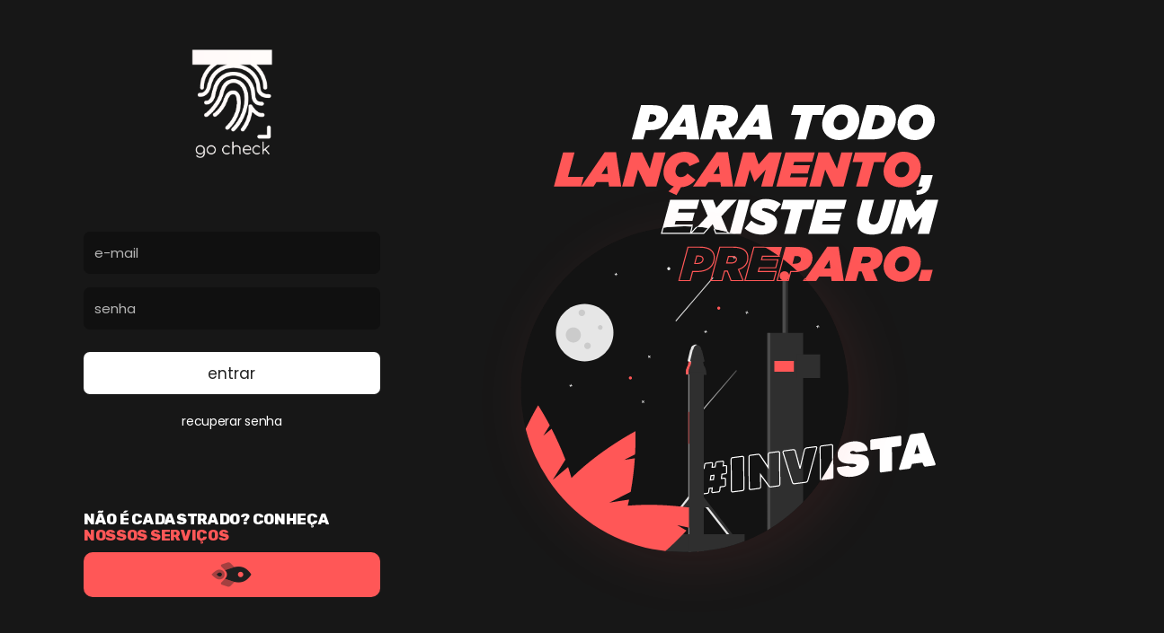

--- FILE ---
content_type: text/html; charset=utf-8
request_url: https://admin.gocheck.com.br/
body_size: 1882
content:
<!DOCTYPE html>
<html>

<head>
    <meta charset="utf-8">
    <meta http-equiv="X-UA-Compatible" content="IE=edge">
    <meta content="width=device-width, initial-scale=1, maximum-scale=1, user-scalable=no" name="viewport">

    <title>go check | Entrar</title>
    <link rel="shortcut icon" href="https://admin.gocheck.com.br/img/favicon.png" type="image/png">
    <link rel="stylesheet" href="https://admin.gocheck.com.br/bower_components/bootstrap/dist/css/bootstrap.min.css">
    <link rel="stylesheet" href="https://admin.gocheck.com.br/dist/css/AdminLTE.min.css">
    <link rel="stylesheet" href="https://admin.gocheck.com.br/dist/css/all.min.css">


    <!-- Google Font -->
    <link rel="stylesheet"
        href="https://fonts.googleapis.com/css?family=Source+Sans+Pro:300,400,600,700,300italic,400italic,600italic">
</head>

<body class="hold-transition login-page">
    <div class="row">
        <div class="col-lg-5 login-box">
            <div class="container-form">
                <div class="login-image">
                    <img src="https://admin.gocheck.com.br/dist/img/logo-branca.png">
                </div>
                <div class="alert"></div>
                <form method="post" id="form-login" onsubmit="if (!window.__cfRLUnblockHandlers) return false; return false" autocomplete="off" data-cf-modified-3cd0508e83086f33cb3c4b8d-="">
                    <div class="form-group">
                        <input type="email" class="form-control input-sign" placeholder="e-mail" name="email"
                            id="email">
                    </div>
                    <div class="form-group">
                        <input type="password" class="form-control input-sign" placeholder="senha" name="senha"
                            id="senha">
                    </div>
                    <button type="submit" class="btn-sign">entrar</button>
                    <a class="recovery" href="#">recuperar senha</a>
                </form>
                <div class="_block-recovery oct">
                    <form method="post" id="form-recovery" onsubmit="if (!window.__cfRLUnblockHandlers) return false; return false" autocomplete="off" data-cf-modified-3cd0508e83086f33cb3c4b8d-="">
                        <div class="form-group">
                            <input type="email" id="recover-email" class="form-control input-sign" placeholder="e-mail"
                                name="recovery">
                        </div>
                        <button type=" submit" id="recovery-btn" class="btn-sign">recuperar</button>
                    </form>
                    <div class="back-block">
                        <button class="back-btn"><i class="fad fa-angle-left"></i></button>
                    </div>
                </div>
                <h3 class="title-signup">NÃO É CADASTRADO? CONHEÇA <span>NOSSOS SERVIÇOS</span></h3>
                <a target="_blank" href="https://gocheck.com.br/" class="btn-signup"><i
                        class="fad fa-rocket-launch"></i></a>
            </div>
        </div>
        <div class="col-lg-7 login-logo"></div>
    </div>

    <script src="https://admin.gocheck.com.br/bower_components/jquery/dist/jquery.min.js" type="3cd0508e83086f33cb3c4b8d-text/javascript"></script>
    <script src="https://admin.gocheck.com.br/bower_components/bootstrap/dist/js/bootstrap.min.js" type="3cd0508e83086f33cb3c4b8d-text/javascript"></script>
    <script src="https://admin.gocheck.com.br/plugins/jquery-validation/jquery.validate.min.js?v=1.1" type="3cd0508e83086f33cb3c4b8d-text/javascript"></script>

    <script type="3cd0508e83086f33cb3c4b8d-text/javascript">
    $(function() {
       
        $("#form-recovery").validate({
            rules: {
                recovery: {
                    required: true,
                    email: true
                }
            },
            errorElement: 'span',
            highlight: function(element, errorClass, validClass) {
                $(element).addClass('is-invalid').removeClass('is-valid');
            },
            unhighlight: function(element, errorClass, validClass) {
                $(element).removeClass('is-invalid').addClass('is-valid');
            }
        });

        $("#form-recovery").submit(function(e) {
            e.preventDefault();

            if ($(this).valid()) {

                //MENSAGEM DE ERRO
                $.post("https://admin.gocheck.com.br/requisicao/recuperar-senha.php", {
                        email: $("#recover-email").val()
                    },
                    function(data) {

                        var result = JSON.parse(data);
                        if (result.code == 1) {
                            if ($('.success-sign').length) {
                                setInterval(function() {
                                    $('.alert').addClass('shake');
                                }, 100);
                                $('.alert').removeClass('shake');
                            } else {
                                $('.alert').empty().fadeIn().append(
                                    '<span class="success-sign">' + result.response + '</span>');
                                $("#email").val("");
                            }
                        } else {
                            if ($('.error-sign').length) {
                                setInterval(function() {
                                    $('.alert').addClass('shake');
                                }, 100);
                                $('.alert').removeClass('shake');
                            } else {
                                $('.alert').empty().fadeIn().append(
                                    '<span class="error-sign">' + result.response + '</span>');
                                $("#email").val("");
                            }
                        }


                    });
                /*


                //MENSAGEM DE SUCESSO


                */
            }

        });

        $("#form-login").validate({
            rules: {
                email: {
                    required: true,
                    email: true
                },
                senha: "required"
            },
            errorElement: 'span',
            highlight: function(element, errorClass, validClass) {
                $(element).addClass('is-invalid').removeClass('is-valid');
            },
            unhighlight: function(element, errorClass, validClass) {
                $(element).removeClass('is-invalid').addClass('is-valid');
            }
        });

        $("#form-login").submit(function(e) {
            e.preventDefault();

            if ($(this).valid()) {
                $.post("https://admin.gocheck.com.br/requisicao/login.php", {
                    email: $("#email").val(),
                    senha: $("#senha").val()
                }, function(data) {
                    if (data == "true") {
                        location.href = "https://admin.gocheck.com.br/";
                    } else {
                        if ($('.error-sign').length) {
                            setInterval(function() {
                                $('.alert').addClass('shake');
                            }, 100);
                            $('.alert').removeClass('shake');
                        } else {
                            $('.alert').empty().fadeIn().append(
                                '<span class="error-sign">Credenciais incorretas</span>');
                            $("#senha").val("");
                        }
                    }
                });
            }
        });
        $(".recovery").click(function(e) {
            $(".recovery").html("<i class='fad circle-note'></i>");
            e.preventDefault();

            $('#form-login').addClass('oct');
            $('._block-recovery').removeClass('oct');
            $('.alert').fadeOut().empty();
        });
        $(".back-btn").click(function(e) {
            e.preventDefault();
            $('#form-login').removeClass('oct');
            $('._block-recovery').addClass('oct');
            $('.alert').fadeOut().empty();
        });


    });
    </script>
<script src="/cdn-cgi/scripts/7d0fa10a/cloudflare-static/rocket-loader.min.js" data-cf-settings="3cd0508e83086f33cb3c4b8d-|49" defer></script><script defer src="https://static.cloudflareinsights.com/beacon.min.js/vcd15cbe7772f49c399c6a5babf22c1241717689176015" integrity="sha512-ZpsOmlRQV6y907TI0dKBHq9Md29nnaEIPlkf84rnaERnq6zvWvPUqr2ft8M1aS28oN72PdrCzSjY4U6VaAw1EQ==" data-cf-beacon='{"version":"2024.11.0","token":"6bfa5e7f18c642fbbd395f5ee9b0a600","r":1,"server_timing":{"name":{"cfCacheStatus":true,"cfEdge":true,"cfExtPri":true,"cfL4":true,"cfOrigin":true,"cfSpeedBrain":true},"location_startswith":null}}' crossorigin="anonymous"></script>
</body>

</html>


--- FILE ---
content_type: text/css
request_url: https://admin.gocheck.com.br/dist/css/AdminLTE.min.css
body_size: 32054
content:
@import url("https://fonts.googleapis.com/css2?family=Poppins:wght@100;200;300;400;500;600&display=swap");
@import url("https://fonts.googleapis.com/css2?family=Rubik:wght@300;400;500;600;700;800;900&display=swap");

label {
  font-weight: 400;
  font-size: 15px;
}

.group-permission {
  margin-top: 15px;
  display: inline-flex;
  flex-direction: column;
}

.group-permission input[type="checkbox"] + label {
  display: inline-flex;
  margin: 0.2em;
  cursor: pointer;
  padding: 0.2em;
  align-items: center;
}

.group-permission input[type="checkbox"] {
  display: none;
}

.group-permission input[type="checkbox"] + label:before {
  content: "";
  border: 1px solid #191a1c;
  border-radius: 5px;
  width: 15px;
  height: 15px;
  transition: 0.2s;
  margin-right: 7px;
  display: flex;
  align-items: center;
  justify-content: center;
}

.group-permission input[type="checkbox"] + label:active:before {
  transform: scale(0);
}

.group-permission input[type="checkbox"]:checked + label:before {
  border: 0;
  color: #191a1c;
  content: "\f00c";
  font-family: "Font Awesome 5 Pro";
}

.group-permission input[type="checkbox"]:disabled + label:before {
  transform: scale(1);
  border-color: #aaa;
}

.group-permission input[type="checkbox"]:checked:disabled + label:before {
  transform: scale(1);
  background-color: #bfb;
  border-color: #bfb;
}

.form-check {
  display: inline-block;
  background: rgba(70, 70, 70, 0.12);
  padding: 2px 5px;
  /*! border-radius: 8px; */
  margin-bottom: 5px;
}

.form-check.l2 {
  margin-left: 25px;
}

.form-check.l3 {
  margin-left: 50px;
}

.form-check label {
  color: #191a1c;
  font-weight: 400;
  margin-left: 7px;
}

.form-check-title {
  color: white;
  font-weight: 400;
  font-size: 15px;
  background-color: #191a1c;
  margin-bottom: 5px;
  padding: 5px 10px;
}

.form-check-title p {
  margin: 0;
}

.tooltip {
  font-family: "Poppins";
}

table.padding-td tr td {
  padding: 0 3px;
}

.select-work {
  margin: 10px 0;
}

.select-work .btn-group {
  margin-right: 5px;
}

.define-radius {
  padding: 10px 0;
  text-align: center;
}

.define-radius .btn {
  margin-top: 20px;
}

.points-panel {
  padding: 20px 0;
}
.resources-panel {
  display: inline-flex;
  justify-content: center;
  width: 100%;
  margin-bottom: 20px;
}
.resources-panel .resource-card {
  display: none;
  align-items: center;
  justify-content: center;
  padding: 15px 20px;
  color: #444444;
  background: #ffffff;
  border-radius: 10px;
  box-shadow: 0px 20px 84px rgba(0, 0, 0, 0.07),
    0px 8.35552px 35.0932px rgba(0, 0, 0, 0.0503198),
    0px 4.46726px 18.7625px rgba(0, 0, 0, 0.0417275),
    0px 2.50431px 10.5181px rgba(0, 0, 0, 0.035),
    0px 1.33002px 5.58609px rgba(0, 0, 0, 0.0282725),
    0px 0.553451px 2.3245px rgba(0, 0, 0, 0.0196802);
  margin-right: 10px;
  transition: all 0.3s ease-in;
}
.resources-panel .resource-card.active {
  display: flex;
}
.resources-panel .resource-card span {
  font-weight: 400;
  font-size: 15px;
}

.resources-panel .resource-card i {
  font-size: 35px;
  margin-right: 20px;
}

#map {
  height: 90%;
  border-radius: 20px;
}

#view-options {
  left: 10px !important;
  top: 10px !important;
}

.color-alert {
  color: #ff342e;
}

.color-success {
  color: #10d89c;
}

#pontos_wrapper,
#pontos_filter {
  margin: 20px 0;
}

#pontos_paginate.dataTables_paginate {
  margin: 20px 0;
  text-align: center;
}

#name-func {
  margin: 5px 0px;
  font-weight: 600;
  text-transform: uppercase;
  text-align: center;
}

#local-func {
  margin: 7px 0px;
  font-weight: 500;
  text-align: center;
  text-transform: uppercase;
}

#name-func i,
#local-func i {
  margin-right: 7px;
}

#label-title {
  font-size: 15px;
  font-weight: 500;
  width: 100%;
  display: block;
  text-align: center;
  margin-bottom: 15px;
}

.show-points {
  margin: 10px 0px;
}

.map-options {
  margin: 10px 0;
}

.map-options p {
  margin-bottom: 5px;
}

.select-funcionario {
  margin: 10px 0;
}

.gm-style .gm-style-iw-c {
  padding: 15px 20px !important;
  overflow: visible;
  font-size: 15px;
  color: #000;
  font-weight: 400;
  border-radius: 13px;
}

.gm-style .gm-style-iw-t::after {
  box-shadow: none !important;
}
.gm-ui-hover-effect {
  background: white !important;
  display: flex !important;
  width: 20px !important;
  height: 20px !important;
  border-radius: 50% !important;
  align-items: center;
  justify-content: center;
  opacity: 1 !important;
  font-family: "Poppins", sans-serif !important;
}

.image-gm img {
  height: 120px;
  width: 100px;
  border-radius: 10px;
  object-fit: cover;
}

.image-gm {
  text-align: center;
}

.btn-group > .btn + .dropdown-toggle,
#current-center {
  height: 33.8px;
}

#change-center a {
  cursor: pointer !important;
}

/*  BUTTON ON/OFF */

div.checkbox.switcher[disabled],
.checkbox.switcher[disabled] label {
  opacity: 0.7;
  cursor: not-allowed;
}

.options-func div.checkbox.switcher {
  background: #b7b7b73d;
  padding: 5px 10px;
  border-radius: 10px;
  margin: 0 0 15px 0;
  display: inline-block;
  color: #2b2b2b;
}

.options-func > div {
  display: inline-block;
}
.options-func > div:last-child {
  margin-left: 15px;
}

div.checkbox.switcher label,
div.radio.switcher label {
  padding: 0;
}

div.checkbox.switcher label *,
div.radio.switcher label * {
  vertical-align: middle;
}

div.checkbox.switcher label input,
div.radio.switcher label input {
  display: none;
}

div.checkbox.switcher label input + span,
div.radio.switcher label input + span {
  position: relative;
  display: inline-block;
  margin-right: 10px;
  min-width: 56px;
  height: 28px;
  background: #dc3545;
  border: #dc3545;
  border-radius: 50px;
  transition: all 0.3s ease-in-out;
}

div.checkbox.switcher label input + span small,
div.radio.switcher label input + span small {
  position: absolute;
  display: block;
  width: 50%;
  height: 100%;
  background: #fff;
  border-radius: 50%;
  transition: all 0.3s ease-in-out;
  left: 0;
}

div.checkbox.switcher label input:checked + span,
div.radio.switcher label input:checked + span {
  background: #0d6efd;
  border-color: #0d6efd;
}

div.checkbox.switcher.indicator label input + span small::after {
  content: "\f00d";
  position: absolute;
  font-family: "Font Awesome 5 Pro";
  font-size: 15px;
  left: 7.5px;
  top: 3.5px;
  color: #dc3545;
  font-weight: 600;
}

div.checkbox.switcher.indicator label input:checked + span small::after {
  content: "\f00c";
  color: #0d6efd;
}

div.checkbox.switcher label input:checked + span small,
div.radio.switcher label input:checked + span small {
  left: 50%;
}

div.checkbox.switcher.period label input + span,
div.radio.switcher.period label input + span {
  background: #ffad43;
  border: #ffad43;
}

div.checkbox.switcher.period label input:checked + span,
div.radio.switcher.period label input:checked + span {
  background: #202020;
  border-color: #202020;
}

div.checkbox.switcher.period label input + span small::after {
  color: #ff9000;
  font-family: "Font Awesome 5 Pro";
  content: "\f185";
  font-weight: 900;
  position: absolute;
  top: 3px;
  left: 6px;
  font-size: 16px;
  transition: all 0.3s ease-in-out;
}

div.checkbox.switcher.period label input:checked + span small::after {
  content: "\f186";
  color: #202020;
}

.status .sized {
  margin-left: 6px;
  display: block;
}

.status {
  display: inline-flex;
  align-items: center;
}

/* CALENDAR  */

.select2-results__option[aria-selected="true"] {
  display: none;
}
.filtrar-head {
  margin-bottom: 15px;
  display: inline-flex;
  align-items: center;
  justify-content: space-between;
  width: 100%;
  flex-wrap: wrap;
}

.filtrar-head .info {
  display: inline-flex;
  align-items: center;
}
.filtrar-head span {
  margin-right: 5px;
}

.filtrar-head i {
  font-size: 18px;
}

p.searching {
  margin: 5px 0;
}

.panel-primary > .panel-heading {
  color: #fff;
  background-color: #0d6efd;
  border: #0d6efd;
  border-radius: 0;
}

.panel-primary > .panel-heading:hover {
  background-color: #3485ff;
}

.panel-primary {
  border-color: #0d6efd;
  border: 0;
  box-shadow: 0 0px 20px rgba(0, 0, 0, 0.16);
}

.panel-group .panel {
  border-radius: 0 0 10px 10px;
}

.panel-heading {
  padding: 0px;
}

.panel-heading a {
  display: inline-block;
  width: 100%;
  padding: 10px 15px;
}
.panel-heading a i {
  transition: all 0.2s ease-in-out;
}
.panel-heading a:not(.collapsed) i {
  transform: rotate(90deg);
}

.panel-heading a:hover,
.panel-heading a:focus,
.panel-heading a:active {
  color: white;
}

.column-event .input-calendar {
  margin: 20px 0;
}

.column-event {
  background: #ffffff;
  box-shadow: 0 0px 20px rgba(0, 0, 0, 0.16);
  border-radius: 15px;
  padding: 25px 13px;
  transition: all 1s cubic-bezier(0.39, 0.575, 0.565, 1);
}

.column-calendar {
  transition: all 1s cubic-bezier(0.39, 0.575, 0.565, 1);
}

.actions-card {
  margin-top: 15px;
}
.actions-card button {
  margin: 3px 0;
  border-radius: 10px;
  padding: 10px;
  display: flex;
  justify-content: center;
  align-items: center;
  transition: all 0.7s cubic-bezier(0.165, 0.84, 0.44, 1);
}

.actions-card button:hover {
  box-shadow: 0 6px 20px #00000026 !important;
}

.actions-card button i {
  margin-right: 10px;
}
.card-title {
  margin-top: 0px;
}

.card-filtrar {
  background: rgba(0, 0, 0, 0.07);
  border-radius: 0 0 10px 10px;
  padding: 20px 15px;
  margin: 20px 0;
  border-top: 8px solid #2e2b2b;
}
.result {
  margin: 10px 0;
  display: flex;
  flex-wrap: wrap;
  overflow-y: scroll;
  scrollbar-width: thin;
  max-height: 200px;
}
.result::-webkit-scrollbar {
  width: 10px;
}

.result::-webkit-scrollbar-thumb {
  background: rgb(67, 67, 67);
  border-radius: 20px;
}

.result::-webkit-scrollbar-track {
  background: #e7e7e7;
  border-radius: 20px;
}
.calendar-user {
  background: #2e2b2b;
  border-radius: 5px;
  padding: 3px 22px 3px 5px;
  margin: 3px;
  color: white;
  cursor: pointer;
  position: relative;
}

:not(.description) > .calendar-user::after {
  font-family: "Font Awesome 5 Pro";
  content: "\f00d";
  position: absolute;
  top: calc(50% - 7px);
  right: 5px;
  display: flex;
  justify-content: center;
  align-items: center;
  font-size: 14px;
  height: 14px;
  width: 14px;
}
.calendar-user:hover {
  background: #464343;
}
.description .calendar-user {
  margin: 2px;
  padding: 3px 5px;
}

.shimmer {
  animation: 4s linear infinite forwards placeholderShimmer;
  -webkit-animation: 4s linear infinite forwards placeholderShimmer;
}

.shimmer.dark {
  color: white;
  background: #272831;
  background-image: linear-gradient(
    to right,
    #272831 0%,
    #61646d 20%,
    #272831 40%,
    #272831 100%
  );
}
.shimmer.primary {
  color: white;
  background: #007ff1;
  background-image: linear-gradient(
    to right,
    #007ff1 0%,
    #61acee 20%,
    #007ff1 40%,
    #007ff1 100%
  );
}

.shimmer.warning {
  color: #fff;
  background: #f39c12;
  background-image: linear-gradient(
    to right,
    #f39c12 0%,
    #ffcd7c 20%,
    #f39c12 40%,
    #f39c12 100%
  );
}
.shimmer.danger {
  background: #dc3545;
  color: white;
  background-image: linear-gradient(
    to right,
    #dc3545 0%,
    #fa7885 20%,
    #dc3545 40%,
    #dc3545 100%
  );
}

@keyframes placeholderShimmer {
  0% {
    background-position: -468px 0;
  }

  100% {
    background-position: 468px 0;
  }
}

@-webkit-keyframes placeholderShimmer {
  0% {
    background-position: -468px 0;
  }

  100% {
    background-position: 468px 0;
  }
}

.obs-calendario {
  margin-top: 10px;
  text-align: center;
  width: 100%;
  display: block;
}

.info-event p {
  font-size: 16px;
  display: flex;
  align-items: center;
}

#period span {
  margin-left: 10px;
}

#participants span {
  margin-right: 10px;
}

.info-event p i {
  margin-right: 10px;
}

.description {
  margin: 20px 0 40px 0;
  display: flex;
  flex-wrap: wrap;
  max-height: 400px;
  overflow-y: scroll;
  scrollbar-width: thin;
}
.description::-webkit-scrollbar {
  width: 10px;
}

.description::-webkit-scrollbar-thumb {
  background: rgb(67, 67, 67);
  border-radius: 20px;
}

.description::-webkit-scrollbar-track {
  background: #e7e7e7;
  border-radius: 20px;
}

.description .btn {
  margin: 2px;
}

#add-new-event i {
  margin-right: 7px;
}

.card-events {
  margin-bottom: 40px;
}

.user-buttons {
  margin-top: 20px;
  display: inline-flex;
  justify-content: center;
  width: 100%;
  border-radius: 0 0 5px 5px;
}

.user-buttons a {
  overflow: hidden;
  margin: 3px;
  font-size: 15px;
  display: inline-flex;
  justify-content: center;
  align-items: center;
  width: 50%;
  padding: 4px;
  border-radius: 3px;
  color: white !important;
  transition: all 0.2s ease-in-out;
  background-image: linear-gradient(
    to right,
    #ff5757,
    #ff5f56,
    #ff6756,
    #ff6e56,
    #ff7557
  );
  text-transform: lowercase;
}

.user-buttons a:hover {
  color: white !important;
}

/*
.user-buttons a::after {
    content: '';
    height: 2px;
    position: absolute;
    border-radius: 10px;
    width: 30%;
    background-image: linear-gradient(to right bottom, #4200ff, #0043ff, #0060ff, #0075fb, #0087ef);
    top: 85px;
}

*/

.user-buttons a i {
  font-size: 17px;
  margin-right: 7px;
  transition: all 0.2s ease-out;
}

.user-buttons a:hover i {
  transform: translateX(-4px);
}

.user-buttons a:hover i::before {
  font-weight: 900;
}

.image {
  display: flex;
  justify-content: center;
  align-items: center;
}

.image p {
  color: white;
  margin: 0 0 0 10px;
  padding: 0;
}

.connectedSortable {
  display: flex;
  justify-content: center;
}

.btn-g {
  margin: 20px;
}

.nav-qrcode {
  text-align: center;
  cursor: move;
  max-width: 700px;
  border-radius: 15px !important;
  transition: all 0.3s cubic-bezier(0.57, 0.12, 0.27, 1.03);
}

.nav-qrcode.active {
  max-width: 700px;
}

.qr_code {
  border-radius: 15px;
  max-width: 350px;
  transition: all 0.8s ease-in-out;
}

.qr_code.active {
  max-width: 700px;
}

.notification {
  box-shadow: 2px 4px 10px rgba(0, 0, 0, 0.306);
  border-radius: 10px !important;
  border: none;
}

span[data-notify="icon"] {
  margin-right: 6px;
  font-size: 17px;
}

span[data-notify="title"] {
  font-weight: 700;
  font-size: 17px;
}

span[data-notify="message"] {
  font-size: 16px;
  padding-top: 10px;
}

.lds-ellipsis {
  display: inline-block;
  position: relative;
  width: 20px;
  height: 20px;
}

.lds-ellipsis div {
  position: absolute;
  top: 5px;
  width: 10px;
  height: 10px;
  border-radius: 50%;
  background: white;
  animation-timing-function: cubic-bezier(0, 1, 1, 0);
}

.lds-ellipsis div:nth-child(1) {
  left: 6px;
  animation: lds-ellipsis1 0.6s infinite;
}

.lds-ellipsis div:nth-child(2) {
  left: 6px;
  animation: lds-ellipsis2 0.6s infinite;
}

.lds-ellipsis div:nth-child(3) {
  left: 24px;
  animation: lds-ellipsis2 0.6s infinite;
}

.lds-ellipsis div:nth-child(4) {
  left: 36px;
  animation: lds-ellipsis3 0.6s infinite;
}

@keyframes lds-ellipsis1 {
  0% {
    transform: scale(0);
  }
  100% {
    transform: scale(1);
  }
}

@keyframes lds-ellipsis3 {
  0% {
    transform: scale(1);
  }
  100% {
    transform: scale(0);
  }
}

@keyframes lds-ellipsis2 {
  0% {
    transform: translate(0, 0);
  }
  100% {
    transform: translate(24px, 0);
  }
}

.qr_code {
  min-width: 250px;
  min-height: 250px;
  margin: 30px;
  box-shadow: 0 5px 25px black;
}

.os .input-group {
  margin: 7px 0px;
}

.dropzone {
  margin: 20px;
}

.d-none {
  display: none;
}

.custom-select.is-invalid,
.form-control.is-invalid,
.was-validated .custom-select:invalid,
.was-validated .form-control:invalid {
  border-color: #ff4040;
}

.float-edit {
  position: fixed;
  height: 60px;
  width: 60px;
  border-radius: 50%;
  display: flex;
  justify-content: center;
  align-items: center;
  background: #d11f23;
  color: white;
  bottom: 40px;
  box-shadow: 0 7px 14px rgba(0, 0, 0, 0.47);
  transition: all 0.4s ease-in-out;
  text-decoration: none;
  font-size: 20px;
}

.float-edit:hover {
  transform: rotate(20deg);
  background: #e61e22;
  color: white;
  box-shadow: 0 9px 16px rgba(0, 0, 0, 0.47);
}

.b-edit {
  display: flex;
  justify-content: center;
}

.b-edit:hover span {
  opacity: 1;
  overflow: visible;
  transform: translateY(-100px);
  max-width: 150px;
  position: fixed;
}

.b-edit span {
  max-width: 0px;
  color: white;
  padding: 4px 15px;
  border-radius: 30px;
  transform: translateY(-50px);
  transition: all 0.4s ease;
  opacity: 0;
  overflow: hidden;
  font-size: 16px;
  background-color: #d11f23;
  box-shadow: 0 6px 10px rgba(0, 0, 0, 0.257);
}

.btn.btn-voltar {
  background-image: linear-gradient(
    to right bottom,
    #446ead,
    #596eb1,
    #6c6db4,
    #806bb4,
    #9269b3
  );
  color: white;
  margin-right: 8px;
}

.btn.btn-voltar:hover {
  background-image: linear-gradient(
    to right bottom,
    #446ead,
    #596eb1,
    #6c6db4,
    #806bb4,
    #9269b3
  );
  color: white;
}

.content-header h1 {
  font-weight: bold;
  display: flex;
  align-items: center;
}

html,
body {
  height: 100%;
}

a:focus,
a:hover {
  text-decoration: none !important;
}

.layout-boxed html,
.layout-boxed body {
  height: 100%;
}

body {
  font-family: "Poppins", sans-serif !important;
  font-weight: 400;
  overflow-x: hidden;
  overflow-y: auto;
  letter-spacing: -0.3px;
}

.wrapper {
  height: 100%;
  position: relative;
  overflow-x: hidden;
  overflow-y: auto;
}

.wrapper:before,
.wrapper:after {
  content: " ";
  display: table;
}

.wrapper:after {
  clear: both;
}

.layout-boxed .wrapper {
  max-width: 1250px;
  margin: 0 auto;
  min-height: 100%;
  box-shadow: 0 0 8px rgba(0, 0, 0, 0.5);
  position: relative;
}

.layout-boxed {
  background-color: #f9fafc;
}

.content-wrapper,
.main-footer {
  -webkit-transition: -webkit-transform 0.3s ease-in-out,
    margin 0.3s ease-in-out;
  -moz-transition: -moz-transform 0.3s ease-in-out, margin 0.3s ease-in-out;
  -o-transition: -o-transform 0.3s ease-in-out, margin 0.3s ease-in-out;
  transition: transform 0.3s ease-in-out, margin 0.3s ease-in-out;
  margin-left: 250px;
  z-index: 820;
}

.layout-top-nav .content-wrapper,
.layout-top-nav .main-footer {
  margin-left: 0;
}

@media (max-width: 767px) {
  .content-wrapper,
  .main-footer {
    margin-left: 0;
  }
}

@media (min-width: 768px) {
  .sidebar-collapse .content-wrapper,
  .sidebar-collapse .main-footer {
    margin-left: 0;
  }
}

.content-wrapper {
  min-height: calc(100vh - 101px);
  background-color: white;
  z-index: 800;
}

.main-footer {
  background: #fff;
  padding: 15px;
  color: #444;
  border-top: 1px solid #d2d6de;
}

.fixed .main-header,
.fixed .main-sidebar,
.fixed .left-side {
  position: fixed;
}

.fixed .main-header {
  top: 0;
  right: 0;
  left: 0;
}

.fixed .content-wrapper,
.fixed .right-side {
  padding-top: 50px;
}

@media (max-width: 767px) {
  .fixed .content-wrapper,
  .fixed .right-side {
    padding-top: 100px;
  }
}

.fixed.layout-boxed .wrapper {
  max-width: 100%;
}

.fixed .wrapper {
  overflow: hidden;
}

.hold-transition .content-wrapper,
.hold-transition .right-side,
.hold-transition .main-footer,
.hold-transition .main-sidebar,
.hold-transition .left-side,
.hold-transition .main-header .navbar,
.hold-transition .main-header .logo,
.hold-transition .menu-open .fa-angle-left {
  -webkit-transition: none;
  -o-transition: none;
  transition: none;
}

.content {
  min-height: 250px;
  padding: 15px;
  margin-right: auto;
  margin-left: auto;
  padding-left: 15px;
  padding-right: 15px;
}

h1,
h2,
h3,
h4,
h5,
h6,
.h1,
.h2,
.h3,
.h4,
.h5,
.h6 {
  font-family: "Poppins", sans-serif;
  font-weight: 400;
}

a {
  color: #3c8dbc;
}

a:hover,
a:active,
a:focus {
  outline: none;
  text-decoration: none;
  color: #72afd2;
}

.page-header {
  margin: 10px 0 20px 0;
  font-size: 22px;
}

.page-header > small {
  color: #666;
  display: block;
  margin-top: 5px;
}

.main-header {
  position: relative;
  max-height: 100px;
  z-index: 1030;
  height: 50px;
}

.main-header .navbar {
  -webkit-transition: margin-left 0.3s ease-in-out;
  -o-transition: margin-left 0.3s ease-in-out;
  transition: margin-left 0.3s ease-in-out;
  margin-bottom: 0;
  margin-left: 250px;
  border: none;
  min-height: 50px;
  border-radius: 0;
  box-shadow: 10px 2px 8px #0000002e;
  display: flex;
  align-items: center;
}

.layout-top-nav .main-header .navbar {
  margin-left: 0;
}

.main-header #navbar-search-input.form-control {
  background: rgba(255, 255, 255, 0.2);
  border-color: transparent;
}

.main-header #navbar-search-input.form-control:focus,
.main-header #navbar-search-input.form-control:active {
  border-color: rgba(0, 0, 0, 0.1);
  background: rgba(255, 255, 255, 0.9);
}

.main-header #navbar-search-input.form-control::-moz-placeholder {
  color: #ccc;
  opacity: 1;
}

.main-header #navbar-search-input.form-control:-ms-input-placeholder {
  color: #ccc;
}

.main-header #navbar-search-input.form-control::-webkit-input-placeholder {
  color: #ccc;
}

.main-header .navbar-custom-menu,
.main-header .navbar-right {
  float: right;
}

@media (max-width: 991px) {
  .main-header .navbar-custom-menu a,
  .main-header .navbar-right a {
    color: inherit;
    background: transparent;
  }
}

@media (max-width: 767px) {
  .main-header .navbar-right {
    float: none;
  }
  .navbar-collapse .main-header .navbar-right {
    margin: 7.5px -15px;
  }
  .main-header .navbar-right > li {
    color: inherit;
    border: 0;
  }
}

.main-header .sidebar-toggle {
  background-color: transparent;
  background-image: none;
  height: 50px;
  display: inline-flex;
  justify-content: center;
  align-items: center;
  padding: 0 30px;
}

.main-header .sidebar-toggle:before {
  content: "\f0c9";
  font-weight: 900;
  font-size: 30px;
  font-family: "Font Awesome 5 Pro";
  color: #191a1c;
}

.main-header .sidebar-toggle:hover {
  color: #fff;
}

.main-header .sidebar-toggle:focus,
.main-header .sidebar-toggle:active {
  background: transparent;
}

.main-header .sidebar-toggle.fa5 {
  font-family: "Font Awesome\ 5 Free";
}

.main-header .sidebar-toggle.fa5:before {
  content: "\f0c9";
  font-weight: 900;
}

.main-header .sidebar-toggle .icon-bar {
  display: none;
}

.main-header .navbar .nav > li.user > a > .fa,
.main-header .navbar .nav > li.user > a > .glyphicon,
.main-header .navbar .nav > li.user > a > .ion {
  margin-right: 5px;
}

.main-header .navbar .nav > li > a > .label {
  position: absolute;
  top: 9px;
  right: 7px;
  text-align: center;
  font-size: 9px;
  padding: 2px 3px;
  line-height: 0.9;
}

.main-header .logo {
  -webkit-transition: width 0.3s ease-in-out;
  -o-transition: width 0.3s ease-in-out;
  transition: width 0.3s ease-in-out;
  display: block;
  float: left;
  height: 50px;
  font-size: 20px;
  line-height: 50px;
  text-align: center;
  width: 250px;
  font-family: "Helvetica Neue", Helvetica, Arial, sans-serif;
  padding: 0 15px;
  font-weight: 300;
  /*! overflow: hidden; */
}

.main-header .logo img {
  object-fit: contain;
  margin: 0 auto;
  padding-top: 10px;
}

.main-header .logo .logo-lg {
  display: block;
}

.main-header .logo .logo-lg img {
  max-width: 200px;
  max-height: 80px;
}

.main-header .logo .logo-lg .brandlogo-image {
  margin-top: 8px;
  margin-right: 10px;
  margin-left: -5px;
}

.main-header .logo .logo-mini {
  display: none;
}

.main-header .logo .logo-mini img {
  max-width: 50px;
  max-height: 50px;
}

.main-header .logo .logo-mini .brandlogo-image {
  margin-top: 8px;
  margin-right: 10px;
  margin-left: 10px;
}

.main-header .logo .brandlogo-image {
  float: left;
  height: 34px;
  width: auto;
}

.main-header .navbar-brand {
  color: #fff;
}

.content-header {
  position: relative;
  padding: 15px 15px 0 15px;
}

.content-header > h1 {
  margin: 5px;
  font-size: 24px;
}

.content-header > h1 > small {
  font-size: 15px;
  display: inline-block;
  padding-left: 7px;
  font-weight: 300;
}

.content-header > .breadcrumb {
  float: right;
  background: transparent;
  margin-top: 0;
  margin-bottom: 0;
  font-size: 12px;
  padding: 7px 5px;
  position: absolute;
  top: 15px;
  right: 10px;
  border-radius: 2px;
}

.content-header > .breadcrumb > li > a {
  color: #444;
  text-decoration: none;
  display: inline-block;
}

.content-header > .breadcrumb > li > a > .fa,
.content-header > .breadcrumb > li > a > .glyphicon,
.content-header > .breadcrumb > li > a > .ion {
  margin-right: 5px;
}

.content-header > .breadcrumb > li + li:before {
  content: ">\00a0";
}

@media (max-width: 991px) {
  .content-header > .breadcrumb {
    position: relative;
    margin-top: 10px;
    top: 0;
    right: 0;
    float: none;
    background: #d2d6de73;
    padding-left: 10px;
    border-radius: 5px;
  }
  .content-header > .breadcrumb li:before {
    color: #97a0b3;
  }
}

.navbar-toggle {
  color: #fff;
  border: 0;
  margin: 0;
  padding: 15px 15px;
}

@media (max-width: 991px) {
  .navbar-custom-menu .navbar-nav > li {
    float: left;
  }
  .navbar-custom-menu .navbar-nav {
    margin: 0;
    float: left;
  }
  .navbar-custom-menu .navbar-nav > li > a {
    padding-top: 15px;
    padding-bottom: 15px;
    line-height: 20px;
  }
}

@media (max-width: 767px) {
  .main-header {
    position: relative;
  }
  .main-header .logo,
  .main-header .navbar {
    width: 100%;
    float: none;
    background-color: #272831;
  }
  .main-header .navbar {
    margin: 0;
    box-shadow: 0 2px 8px #00000036;
  }
  .main-header .navbar-custom-menu {
    float: right;
  }
}

@media (max-width: 991px) {
  .navbar-collapse.pull-left {
    float: none !important;
  }
  .navbar-collapse.pull-left + .navbar-custom-menu {
    display: block;
    position: absolute;
    top: 0;
    right: 40px;
  }
}

.main-sidebar {
  position: absolute;
  top: 0;
  left: 0;
  padding-top: 100px;
  min-height: 100%;
  width: 250px;
  z-index: 810;
  -webkit-transition: -webkit-transform 0.3s ease-in-out, width 0.3s ease-in-out;
  -moz-transition: -moz-transform 0.3s ease-in-out, width 0.3s ease-in-out;
  -o-transition: -o-transform 0.3s ease-in-out, width 0.3s ease-in-out;
  transition: transform 0.3s ease-in-out, width 0.3s ease-in-out;
}

@media (max-width: 767px) {
  .main-sidebar {
    padding-top: 135px;
  }
}

@media (max-width: 767px) {
  .main-sidebar {
    -webkit-transform: translate(-230px, 0);
    -ms-transform: translate(-230px, 0);
    -o-transform: translate(-230px, 0);
    transform: translate(-230px, 0);
  }
  .main-sidebar {
    width: 230px;
  }
}

@media (min-width: 768px) {
  .sidebar-collapse .main-sidebar {
    -webkit-transform: translate(-230px, 0);
    -ms-transform: translate(-230px, 0);
    -o-transform: translate(-230px, 0);
    transform: translate(-230px, 0);
  }
}

@media (max-width: 767px) {
  .sidebar-open .main-sidebar {
    -webkit-transform: translate(0, 0);
    -ms-transform: translate(0, 0);
    -o-transform: translate(0, 0);
    transform: translate(0, 0);
  }
  .nav-qrcode {
    display: none;
  }
}

.sidebar {
  padding-bottom: 10px;
}

.sidebar-form input:focus {
  border-color: transparent;
}

.user-panel {
  width: 100%;
  padding: 15px 10px 20px 10px;
  display: block;
  text-align: center;
  background-color: #191a1c;
  box-shadow: 0 10px 10px #00000045;
  border-radius: 0 0 15px 15px;
  justify-content: center;
  transition: all 0.4s ease-in-out;
  height: 70px;
}

.user-panel.collapse {
  height: 160px;
}

.user-panel .default-image {
  font-size: 40px;
  color: white;
}

.user-panel .btn-profile {
  color: #50515c !important;
  border: none;
  padding: 2px 10px;
  transition: all 0.5s ease-in-out;
  visibility: hidden;
  opacity: 0;
  font-size: 17px;
  background: white;
  border-radius: 50%;
  height: 30px;
  width: 30px;
  display: inline-flex;
  justify-content: center;
  align-items: center;
  margin: 0px 4px;
}

.user-panel .btn-profile:hover {
  background: rgb(214, 214, 214);
}

.user-panel.collapse .btn-profile {
  visibility: visible;
  opacity: 1;
}

.user-panel .image {
  visibility: hidden;
  opacity: 0;
  height: 0px;
  transition: all 0.4s ease-in-out;
}

.user-panel.collapse .image {
  visibility: visible;
  opacity: 1;
  height: 45px;
}

.user-panel:before,
.user-panel:after {
  content: " ";
  display: table;
}

.user-panel:after {
  clear: both;
}

.user-panel > .image > img {
  width: 100%;
  max-width: 45px;
  height: auto;
}

.user-panel .info p {
  margin: 7px 0px;
  font-weight: 900;
  text-transform: uppercase;
}

.user-panel > .info > a {
  text-decoration: none;
  padding-right: 5px;
  margin-top: 3px;
  font-size: 11px;
}

.user-panel > .info > a > .fa,
.user-panel > .info > a > .ion,
.user-panel > .info > a > .glyphicon {
  margin-right: 3px;
}

.collapse-profile {
  border: none;
  color: white;
  font-size: 35px;
  top: -18px;
  width: 35px;
  height: 35px;
  border-radius: 50%;
  display: flex !important;
  justify-content: center;
  align-items: center;
  margin: 0 auto;
  background-image: linear-gradient(
    to right bottom,
    #ff5757,
    #ff5f56,
    #ff6756,
    #ff6e56,
    #ff7557
  );
  box-shadow: 0 2px 10px #0006;
  transition: all 0.4s ease-in-out;
  outline: 0;
}

.collapse-profile.active {
  transform: rotate(180deg);
}

.sidebar-collapse .user-panel {
  box-shadow: none;
  height: 30px;
}

.sidebar-collapse .user-panel.collapse a {
  visibility: hidden;
  opacity: 0;
}

.sidebar-collapse .user-panel.collapse {
  height: 90px;
}

.sidebar-menu {
  list-style: none;
  margin: 20px 0;
  padding: 0;
}

.sidebar-menu > li {
  position: relative;
  margin: 0;
  padding: 0;
}

.sidebar-menu > li > a,
.sidebar-menu a {
  padding: 12px 5px 12px 15px;
  display: block;
}

.sidebar-collapse .sidebar-menu > li > a {
  padding: 12px 5px 12px 12px;
}

.sidebar-menu a .fas,
.sidebar-menu > li > a > .fa,
.sidebar-menu > li > a > .fas,
.sidebar-menu > li > a > .glyphicon,
.sidebar-menu > li > a > .ion {
  width: 20px;
  font-size: 19px;
  margin-right: 14px;
}

.sidebar-menu > li .label,
.sidebar-menu > li .badge {
  margin-right: 5px;
}

.sidebar-menu > li .badge {
  margin-top: 3px;
}

.sidebar-menu li.header {
  padding: 10px 25px 10px 15px;
  font-size: 12px;
}

.sidebar-menu li > a > .fa-angle-left,
.sidebar-menu li > a > .pull-right-container > .fa-angle-left {
  width: auto;
  height: auto;
  padding: 0;
  margin-right: 10px;
  -webkit-transition: transform 0.5s ease;
  -o-transition: transform 0.5s ease;
  transition: transform 0.5s ease;
}

.sidebar-menu li > a > .fa-angle-left {
  position: absolute;
  top: 50%;
  right: 10px;
  margin-top: -8px;
}

.sidebar-menu .menu-open > a > .fa-angle-left,
.sidebar-menu .menu-open > a > .pull-right-container > .fa-angle-left {
  -webkit-transform: rotate(-90deg);
  -ms-transform: rotate(-90deg);
  -o-transform: rotate(-90deg);
  transform: rotate(-90deg);
}

.sidebar-menu .active > .treeview-menu {
  display: block;
}

@media (min-width: 768px) {
  .sidebar-mini.sidebar-collapse .content-wrapper,
  .sidebar-mini.sidebar-collapse .right-side,
  .sidebar-mini.sidebar-collapse .main-footer {
    margin-left: 50px !important;
    z-index: 840;
  }
  .sidebar-mini.sidebar-collapse .main-sidebar {
    -webkit-transform: translate(0, 0);
    -ms-transform: translate(0, 0);
    -o-transform: translate(0, 0);
    transform: translate(0, 0);
    width: 57px !important;
    z-index: 850;
    padding-top: 50px;
  }
  .sidebar-mini.sidebar-collapse .sidebar-menu > li {
    position: relative;
  }
  .sidebar-mini.sidebar-collapse .sidebar-menu > li > a {
    margin-right: 5px;
  }
  .sidebar-mini.sidebar-collapse .sidebar-menu > li > a > span {
    border-top-right-radius: 4px;
  }
  .sidebar-mini.sidebar-collapse .sidebar-menu > li:not(.treeview) > a > span {
    border-bottom-right-radius: 4px;
  }
  .sidebar-mini.sidebar-collapse .sidebar-menu > li > .treeview-menu {
    padding-top: 5px;
    padding-bottom: 5px;
    border-bottom-right-radius: 4px;
  }
  .sidebar-mini.sidebar-collapse .main-sidebar .user-panel > .info,
  .sidebar-mini.sidebar-collapse .sidebar-form,
  .sidebar-mini.sidebar-collapse .sidebar-menu > li > a > span,
  .sidebar-mini.sidebar-collapse .sidebar-menu a span,
  .sidebar-mini.sidebar-collapse .sidebar-menu > li > .treeview-menu,
  .sidebar-mini.sidebar-collapse .sidebar-menu > li > a > .pull-right,
  .sidebar-mini.sidebar-collapse .sidebar-menu > li > a > span > .pull-right,
  .sidebar-mini.sidebar-collapse .sidebar-menu li.header {
    display: none !important;
  }
  .sidebar-mini.sidebar-collapse .main-header .logo {
    width: 57px;
  }
  .sidebar-mini.sidebar-collapse .main-header .logo > .logo-mini {
    display: block;
    margin-left: -15px;
    margin-right: -15px;
    font-size: 18px;
  }
  .sidebar-mini.sidebar-collapse .main-header .logo > .logo-lg {
    display: none;
  }
  .sidebar-mini.sidebar-collapse .main-header .navbar {
    margin-left: 57px;
  }
}

@media (min-width: 768px) {
  .sidebar-mini:not(.sidebar-mini-expand-feature).sidebar-collapse
    .sidebar-menu
    > li:hover
    > a
    > span:not(.pull-right-container),
  .sidebar-mini:not(.sidebar-mini-expand-feature).sidebar-collapse
    .sidebar-menu
    > li:hover
    > .treeview-menu {
    display: block !important;
    position: absolute;
    min-width: 250px;
    left: 50px;
  }
  .sidebar-mini:not(.sidebar-mini-expand-feature).sidebar-collapse
    .sidebar-menu
    > li:hover
    > a
    > span {
    top: 0;
    padding: 12px 5px 12px 15px;
    background-color: ff7557;
  }
  .sidebar-mini:not(.sidebar-mini-expand-feature).sidebar-collapse
    .sidebar-menu
    > li:hover
    > a
    > .pull-right-container {
    position: relative !important;
    float: right;
    width: auto !important;
    left: 180px !important;
    top: -22px !important;
    z-index: 900;
  }
  .sidebar-mini:not(.sidebar-mini-expand-feature).sidebar-collapse
    .sidebar-menu
    > li:hover
    > a
    > .pull-right-container
    > .label:not(:first-of-type) {
    display: none;
  }
  .sidebar-mini:not(.sidebar-mini-expand-feature).sidebar-collapse
    .sidebar-menu
    > li:hover
    > .treeview-menu {
    top: 44px;
    background: #191a1c;
    border-radius: 0 0 10px 0;
    margin-left: 5px;
  }
}

.sidebar-expanded-on-hover .main-footer,
.sidebar-expanded-on-hover .content-wrapper {
  margin-left: 50px;
}

.sidebar-expanded-on-hover .main-sidebar {
  box-shadow: 3px 0 8px rgba(0, 0, 0, 0.125);
}

.sidebar-menu,
.main-sidebar .user-panel,
.sidebar-menu > li.header {
  display: block;
}

.sidebar-form,
.sidebar-menu > li.header {
  overflow: hidden;
  text-overflow: clip;
}

.sidebar-menu > li > a,
.sidebar-menu a {
  position: relative;
}

.sidebar-menu li > a > .pull-right-container {
  position: absolute;
  right: 10px;
  top: 50%;
  margin-top: -7px;
}

.control-sidebar-bg {
  position: fixed;
  z-index: 1000;
  bottom: 0;
}

.control-sidebar-bg,
.control-sidebar {
  top: 0;
  right: -230px;
  width: 230px;
  -webkit-transition: right 0.3s ease-in-out;
  -o-transition: right 0.3s ease-in-out;
  transition: right 0.3s ease-in-out;
}

.control-sidebar {
  position: absolute;
  padding-top: 50px;
  z-index: 1010;
}

@media (max-width: 767px) {
  .control-sidebar {
    padding-top: 100px;
  }
}

.control-sidebar > .tab-content {
  padding: 10px 15px;
}

.control-sidebar.control-sidebar-open,
.control-sidebar.control-sidebar-open + .control-sidebar-bg {
  right: 0;
}

.control-sidebar-hold-transition .control-sidebar-bg,
.control-sidebar-hold-transition .control-sidebar,
.control-sidebar-hold-transition .content-wrapper {
  transition: none;
}

.control-sidebar-open .control-sidebar-bg,
.control-sidebar-open .control-sidebar {
  right: 0;
}

@media (min-width: 768px) {
  .control-sidebar-open .content-wrapper,
  .control-sidebar-open .right-side,
  .control-sidebar-open .main-footer {
    margin-right: 230px;
  }
}

.fixed .control-sidebar {
  position: fixed;
  height: 100%;
  overflow-y: auto;
  padding-bottom: 50px;
}

.nav-tabs.control-sidebar-tabs > li:first-of-type > a,
.nav-tabs.control-sidebar-tabs > li:first-of-type > a:hover,
.nav-tabs.control-sidebar-tabs > li:first-of-type > a:focus {
  border-left-width: 0;
}

.nav-tabs.control-sidebar-tabs > li > a {
  border-radius: 0;
}

.nav-tabs.control-sidebar-tabs > li > a,
.nav-tabs.control-sidebar-tabs > li > a:hover {
  border-top: none;
  border-right: none;
  border-left: 1px solid transparent;
  border-bottom: 1px solid transparent;
}

.nav-tabs.control-sidebar-tabs > li > a .icon {
  font-size: 16px;
}

.nav-tabs.control-sidebar-tabs > li.active > a,
.nav-tabs.control-sidebar-tabs > li.active > a:hover,
.nav-tabs.control-sidebar-tabs > li.active > a:focus,
.nav-tabs.control-sidebar-tabs > li.active > a:active {
  border-top: none;
  border-right: none;
  border-bottom: none;
}

@media (max-width: 768px) {
  .nav-tabs.control-sidebar-tabs {
    display: table;
  }
  .nav-tabs.control-sidebar-tabs > li {
    display: table-cell;
  }
}

.control-sidebar-heading {
  font-weight: 400;
  font-size: 16px;
  padding: 10px 0;
  margin-bottom: 10px;
}

.control-sidebar-subheading {
  display: block;
  font-weight: 400;
  font-size: 14px;
}

.control-sidebar-menu {
  list-style: none;
  padding: 0;
  margin: 0 -15px;
}

.control-sidebar-menu > li > a {
  display: block;
  padding: 10px 15px;
}

.control-sidebar-menu > li > a:before,
.control-sidebar-menu > li > a:after {
  content: " ";
  display: table;
}

.control-sidebar-menu > li > a:after {
  clear: both;
}

.control-sidebar-menu > li > a > .control-sidebar-subheading {
  margin-top: 0;
}

.control-sidebar-menu .menu-icon {
  float: left;
  width: 35px;
  height: 35px;
  border-radius: 50%;
  text-align: center;
  line-height: 35px;
}

.control-sidebar-menu .menu-info {
  margin-left: 45px;
  margin-top: 3px;
}

.control-sidebar-menu .menu-info > .control-sidebar-subheading {
  margin: 0;
}

.control-sidebar-menu .menu-info > p {
  margin: 0;
  font-size: 11px;
}

.control-sidebar-menu .progress {
  margin: 0;
}

.control-sidebar-dark {
  color: #b8c7ce;
}

.control-sidebar-dark,
.control-sidebar-dark + .control-sidebar-bg {
  background: #222d32;
}

.control-sidebar-dark .nav-tabs.control-sidebar-tabs {
  border-bottom: #1c2529;
}

.control-sidebar-dark .nav-tabs.control-sidebar-tabs > li > a {
  background: #181f23;
  color: #b8c7ce;
}

.control-sidebar-dark .nav-tabs.control-sidebar-tabs > li > a,
.control-sidebar-dark .nav-tabs.control-sidebar-tabs > li > a:hover,
.control-sidebar-dark .nav-tabs.control-sidebar-tabs > li > a:focus {
  border-left-color: #141a1d;
  border-bottom-color: #141a1d;
}

.control-sidebar-dark .nav-tabs.control-sidebar-tabs > li > a:hover,
.control-sidebar-dark .nav-tabs.control-sidebar-tabs > li > a:focus,
.control-sidebar-dark .nav-tabs.control-sidebar-tabs > li > a:active {
  background: #1c2529;
}

.control-sidebar-dark .nav-tabs.control-sidebar-tabs > li > a:hover {
  color: #fff;
}

.control-sidebar-dark .nav-tabs.control-sidebar-tabs > li.active > a,
.control-sidebar-dark .nav-tabs.control-sidebar-tabs > li.active > a:hover,
.control-sidebar-dark .nav-tabs.control-sidebar-tabs > li.active > a:focus,
.control-sidebar-dark .nav-tabs.control-sidebar-tabs > li.active > a:active {
  background: #222d32;
  color: #fff;
}

.control-sidebar-dark .control-sidebar-heading,
.control-sidebar-dark .control-sidebar-subheading {
  color: #fff;
}

.control-sidebar-dark .control-sidebar-menu > li > a:hover {
  background: #1e282c;
}

.control-sidebar-dark .control-sidebar-menu > li > a .menu-info > p {
  color: #b8c7ce;
}

.control-sidebar-light {
  color: #5e5e5e;
}

.control-sidebar-light,
.control-sidebar-light + .control-sidebar-bg {
  background: #f9fafc;
  border-left: 1px solid #d2d6de;
}

.control-sidebar-light .nav-tabs.control-sidebar-tabs {
  border-bottom: #d2d6de;
}

.control-sidebar-light .nav-tabs.control-sidebar-tabs > li > a {
  background: #e8ecf4;
  color: #444;
}

.control-sidebar-light .nav-tabs.control-sidebar-tabs > li > a,
.control-sidebar-light .nav-tabs.control-sidebar-tabs > li > a:hover,
.control-sidebar-light .nav-tabs.control-sidebar-tabs > li > a:focus {
  border-left-color: #d2d6de;
  border-bottom-color: #d2d6de;
}

.control-sidebar-light .nav-tabs.control-sidebar-tabs > li > a:hover,
.control-sidebar-light .nav-tabs.control-sidebar-tabs > li > a:focus,
.control-sidebar-light .nav-tabs.control-sidebar-tabs > li > a:active {
  background: #eff1f7;
}

.control-sidebar-light .nav-tabs.control-sidebar-tabs > li.active > a,
.control-sidebar-light .nav-tabs.control-sidebar-tabs > li.active > a:hover,
.control-sidebar-light .nav-tabs.control-sidebar-tabs > li.active > a:focus,
.control-sidebar-light .nav-tabs.control-sidebar-tabs > li.active > a:active {
  background: #f9fafc;
  color: #111;
}

.control-sidebar-light .control-sidebar-heading,
.control-sidebar-light .control-sidebar-subheading {
  color: #111;
}

.control-sidebar-light .control-sidebar-menu {
  margin-left: -14px;
}

.control-sidebar-light .control-sidebar-menu > li > a:hover {
  background: #f4f4f5;
}

.control-sidebar-light .control-sidebar-menu > li > a .menu-info > p {
  color: #5e5e5e;
}

.dropdown-menu {
  box-shadow: none;
  border-color: #eee;
}

.dropdown-menu > li > a {
  color: #777;
}

.dropdown-menu > li > a > .glyphicon,
.dropdown-menu > li > a > .fa,
.dropdown-menu > li > a > .ion {
  margin-right: 10px;
}

.dropdown-menu > li > a:hover {
  background-color: #e1e3e9;
  color: #333;
}

.dropdown-menu > .divider {
  background-color: #eee;
}

.navbar-nav > .notifications-menu > .dropdown-menu,
.navbar-nav > .messages-menu > .dropdown-menu,
.navbar-nav > .tasks-menu > .dropdown-menu {
  width: 280px;
  padding: 0 0 0 0;
  margin: 0;
  top: 100%;
}

.navbar-nav > .notifications-menu > .dropdown-menu > li,
.navbar-nav > .messages-menu > .dropdown-menu > li,
.navbar-nav > .tasks-menu > .dropdown-menu > li {
  position: relative;
}

.navbar-nav > .notifications-menu > .dropdown-menu > li.header,
.navbar-nav > .messages-menu > .dropdown-menu > li.header,
.navbar-nav > .tasks-menu > .dropdown-menu > li.header {
  border-top-left-radius: 4px;
  border-top-right-radius: 4px;
  border-bottom-right-radius: 0;
  border-bottom-left-radius: 0;
  background-color: #ffffff;
  padding: 7px 10px;
  border-bottom: 1px solid #f4f4f4;
  color: #444444;
  font-size: 14px;
}

.navbar-nav > .notifications-menu > .dropdown-menu > li.footer > a,
.navbar-nav > .messages-menu > .dropdown-menu > li.footer > a,
.navbar-nav > .tasks-menu > .dropdown-menu > li.footer > a {
  border-top-left-radius: 0;
  border-top-right-radius: 0;
  border-bottom-right-radius: 4px;
  border-bottom-left-radius: 4px;
  font-size: 12px;
  background-color: #fff;
  padding: 7px 10px;
  border-bottom: 1px solid #eeeeee;
  color: #444 !important;
  text-align: center;
}

@media (max-width: 991px) {
  .navbar-nav > .notifications-menu > .dropdown-menu > li.footer > a,
  .navbar-nav > .messages-menu > .dropdown-menu > li.footer > a,
  .navbar-nav > .tasks-menu > .dropdown-menu > li.footer > a {
    background: #fff !important;
    color: #444 !important;
  }
}

.navbar-nav > .notifications-menu > .dropdown-menu > li.footer > a:hover,
.navbar-nav > .messages-menu > .dropdown-menu > li.footer > a:hover,
.navbar-nav > .tasks-menu > .dropdown-menu > li.footer > a:hover {
  text-decoration: none;
  font-weight: normal;
}

.navbar-nav > .notifications-menu > .dropdown-menu > li .menu,
.navbar-nav > .messages-menu > .dropdown-menu > li .menu,
.navbar-nav > .tasks-menu > .dropdown-menu > li .menu {
  max-height: 200px;
  margin: 0;
  padding: 0;
  list-style: none;
  overflow-x: hidden;
}

.navbar-nav > .notifications-menu > .dropdown-menu > li .menu > li > a,
.navbar-nav > .messages-menu > .dropdown-menu > li .menu > li > a,
.navbar-nav > .tasks-menu > .dropdown-menu > li .menu > li > a {
  display: block;
  white-space: nowrap;
  border-bottom: 1px solid #f4f4f4;
}

.navbar-nav > .notifications-menu > .dropdown-menu > li .menu > li > a:hover,
.navbar-nav > .messages-menu > .dropdown-menu > li .menu > li > a:hover,
.navbar-nav > .tasks-menu > .dropdown-menu > li .menu > li > a:hover {
  background: #f4f4f4;
  text-decoration: none;
}

.navbar-nav > .notifications-menu > .dropdown-menu > li .menu > li > a {
  color: #444444;
  overflow: hidden;
  text-overflow: ellipsis;
  padding: 10px;
}

.navbar-nav
  > .notifications-menu
  > .dropdown-menu
  > li
  .menu
  > li
  > a
  > .glyphicon,
.navbar-nav > .notifications-menu > .dropdown-menu > li .menu > li > a > .fa,
.navbar-nav > .notifications-menu > .dropdown-menu > li .menu > li > a > .ion {
  width: 20px;
}

.navbar-nav > .messages-menu > .dropdown-menu > li .menu > li > a {
  margin: 0;
  padding: 10px 10px;
}

.navbar-nav > .messages-menu > .dropdown-menu > li .menu > li > a > div > img {
  margin: auto 10px auto auto;
  width: 40px;
  height: 40px;
}

.navbar-nav > .messages-menu > .dropdown-menu > li .menu > li > a > h4 {
  padding: 0;
  margin: 0 0 0 45px;
  color: #444444;
  font-size: 15px;
  position: relative;
}

.navbar-nav > .messages-menu > .dropdown-menu > li .menu > li > a > h4 > small {
  color: #999999;
  font-size: 10px;
  position: absolute;
  top: 0;
  right: 0;
}

.navbar-nav > .messages-menu > .dropdown-menu > li .menu > li > a > p {
  margin: 0 0 0 45px;
  font-size: 12px;
  color: #888888;
}

.navbar-nav > .messages-menu > .dropdown-menu > li .menu > li > a:before,
.navbar-nav > .messages-menu > .dropdown-menu > li .menu > li > a:after {
  content: " ";
  display: table;
}

.navbar-nav > .messages-menu > .dropdown-menu > li .menu > li > a:after {
  clear: both;
}

.navbar-nav > .tasks-menu > .dropdown-menu > li .menu > li > a {
  padding: 10px;
}

.navbar-nav > .tasks-menu > .dropdown-menu > li .menu > li > a > h3 {
  font-size: 14px;
  padding: 0;
  margin: 0 0 10px 0;
  color: #666666;
}

.navbar-nav > .tasks-menu > .dropdown-menu > li .menu > li > a > .progress {
  padding: 0;
  margin: 0;
}

.navbar-nav > .user-menu > .dropdown-menu {
  border-top-right-radius: 0;
  border-top-left-radius: 0;
  padding: 1px 0 0 0;
  border-top-width: 0;
  width: 280px;
}

.navbar-nav > .user-menu > .dropdown-menu,
.navbar-nav > .user-menu > .dropdown-menu > .user-body {
  border-bottom-right-radius: 4px;
  border-bottom-left-radius: 4px;
}

.navbar-nav > .user-menu > .dropdown-menu > li.user-header {
  height: 175px;
  padding: 10px;
  text-align: center;
}

.navbar-nav > .user-menu > .dropdown-menu > li.user-header > img {
  z-index: 5;
  height: 90px;
  width: 90px;
  border: 3px solid;
  border-color: transparent;
  border-color: rgba(255, 255, 255, 0.2);
}

.navbar-nav > .user-menu > .dropdown-menu > li.user-header > p {
  z-index: 5;
  color: #fff;
  color: rgba(255, 255, 255, 0.8);
  font-size: 17px;
  margin-top: 10px;
}

.navbar-nav > .user-menu > .dropdown-menu > li.user-header > p > small {
  display: block;
  font-size: 12px;
}

.navbar-nav > .user-menu > .dropdown-menu > .user-body {
  padding: 15px;
  border-bottom: 1px solid #f4f4f4;
  border-top: 1px solid #dddddd;
}

.navbar-nav > .user-menu > .dropdown-menu > .user-body:before,
.navbar-nav > .user-menu > .dropdown-menu > .user-body:after {
  content: " ";
  display: table;
}

.navbar-nav > .user-menu > .dropdown-menu > .user-body:after {
  clear: both;
}

.navbar-nav > .user-menu > .dropdown-menu > .user-body a {
  color: #444 !important;
}

@media (max-width: 991px) {
  .navbar-nav > .user-menu > .dropdown-menu > .user-body a {
    background: #fff !important;
    color: #444 !important;
  }
}

.navbar-nav > .user-menu > .dropdown-menu > .user-footer {
  padding: 10px;
  border-radius: 0 0 5px 5px;
  background: white;
}

.navbar-nav > .user-menu > .dropdown-menu > .user-footer:before,
.navbar-nav > .user-menu > .dropdown-menu > .user-footer:after {
  content: " ";
  display: table;
}

.navbar-nav > .user-menu > .dropdown-menu > .user-footer:after {
  clear: both;
}

.navbar-nav > .user-menu > .dropdown-menu > .user-footer .btn-default {
  color: #666666;
}

@media (max-width: 991px) {
  .navbar-nav > .user-menu > .dropdown-menu > .user-footer .btn-default:hover {
    background-color: #f9f9f9;
  }
}

.navbar-nav > .user-menu .user-image {
  float: left;
  width: 25px;
  height: 25px;
  border-radius: 50%;
  margin-right: 10px;
  margin-top: -2px;
}

@media (max-width: 767px) {
  .navbar-nav > .user-menu .user-image {
    float: none;
    margin-right: 0;
    margin-top: -8px;
    line-height: 10px;
  }
}

.open:not(.dropup) > .animated-dropdown-menu {
  backface-visibility: visible !important;
  -webkit-animation: flipInX 0.7s both;
  -o-animation: flipInX 0.7s both;
  animation: flipInX 0.7s both;
}

@keyframes flipInX {
  0% {
    transform: perspective(400px) rotate3d(1, 0, 0, 90deg);
    transition-timing-function: ease-in;
    opacity: 0;
  }
  40% {
    transform: perspective(400px) rotate3d(1, 0, 0, -20deg);
    transition-timing-function: ease-in;
  }
  60% {
    transform: perspective(400px) rotate3d(1, 0, 0, 10deg);
    opacity: 1;
  }
  80% {
    transform: perspective(400px) rotate3d(1, 0, 0, -5deg);
  }
  100% {
    transform: perspective(400px);
  }
}

@-webkit-keyframes flipInX {
  0% {
    -webkit-transform: perspective(400px) rotate3d(1, 0, 0, 90deg);
    -webkit-transition-timing-function: ease-in;
    opacity: 0;
  }
  40% {
    -webkit-transform: perspective(400px) rotate3d(1, 0, 0, -20deg);
    -webkit-transition-timing-function: ease-in;
  }
  60% {
    -webkit-transform: perspective(400px) rotate3d(1, 0, 0, 10deg);
    opacity: 1;
  }
  80% {
    -webkit-transform: perspective(400px) rotate3d(1, 0, 0, -5deg);
  }
  100% {
    -webkit-transform: perspective(400px);
  }
}

.navbar-custom-menu > .navbar-nav > li {
  position: relative;
}

.navbar-custom-menu > .navbar-nav > li > .dropdown-menu {
  position: absolute;
  right: 0;
  left: auto;
  box-shadow: 0 2px 6px #00000036;
  border-radius: 6px;
  border: none;
}

@media (max-width: 991px) {
  .navbar-custom-menu > .navbar-nav {
    float: right;
  }
  .navbar-custom-menu > .navbar-nav > li {
    position: static;
  }
  .navbar-custom-menu > .navbar-nav > li > .dropdown-menu {
    position: absolute;
    right: 5%;
    left: auto;
    border: 1px solid #ddd;
    background: #fff;
  }
}

.form-control {
  box-shadow: none;
  border-color: #bababa;
  height: 36px;
  font-size: 15px;
  border-radius: 7px;
}

.form-control:focus {
  border-color: #3c8dbc;
  box-shadow: none;
}

.form-control::-moz-placeholder,
.form-control:-ms-input-placeholder,
.form-control::-webkit-input-placeholder {
  color: #bbb;
  opacity: 1;
}

.form-control:not(select) {
  -webkit-appearance: none;
  -moz-appearance: none;
  appearance: none;
}

.form-group.has-success label {
  color: #00a65a;
}

.form-group.has-success .form-control,
.form-group.has-success .input-group-addon {
  border-color: #00a65a;
  box-shadow: none;
}

.form-group.has-success .help-block {
  color: #00a65a;
}

.form-group.has-warning label {
  color: #f39c12;
}

.form-group.has-warning .form-control,
.form-group.has-warning .input-group-addon {
  border-color: #f39c12;
  box-shadow: none;
}

.form-group.has-warning .help-block {
  color: #f39c12;
}

.form-group.has-error label {
  color: #dd4b39;
}

.form-group.has-error .form-control,
.form-group.has-error .input-group-addon {
  border-color: #dd4b39;
  box-shadow: none;
}

.form-group.has-error .help-block {
  color: #dd4b39;
}

.input-group .input-group-addon {
  border-radius: 0;
  border-color: #d2d6de;
  background-color: #fff;
}

.btn-group-vertical .btn.btn-flat:first-of-type,
.btn-group-vertical .btn.btn-flat:last-of-type {
  border-radius: 0;
}

.icheck > label {
  padding-left: 0;
}

.form-control-feedback.fa {
  line-height: 34px;
}

.input-lg + .form-control-feedback.fa,
.input-group-lg + .form-control-feedback.fa,
.form-group-lg .form-control + .form-control-feedback.fa {
  line-height: 46px;
}

.input-sm + .form-control-feedback.fa,
.input-group-sm + .form-control-feedback.fa,
.form-group-sm .form-control + .form-control-feedback.fa {
  line-height: 30px;
}

.progress,
.progress > .progress-bar {
  -webkit-box-shadow: none;
  box-shadow: none;
}

.progress,
.progress > .progress-bar,
.progress .progress-bar,
.progress > .progress-bar .progress-bar {
  border-radius: 1px;
}

.progress.sm,
.progress-sm {
  height: 10px;
}

.progress.sm,
.progress-sm,
.progress.sm .progress-bar,
.progress-sm .progress-bar {
  border-radius: 1px;
}

.progress.xs,
.progress-xs {
  height: 7px;
}

.progress.xs,
.progress-xs,
.progress.xs .progress-bar,
.progress-xs .progress-bar {
  border-radius: 1px;
}

.progress.xxs,
.progress-xxs {
  height: 3px;
}

.progress.xxs,
.progress-xxs,
.progress.xxs .progress-bar,
.progress-xxs .progress-bar {
  border-radius: 1px;
}

.progress.vertical {
  position: relative;
  width: 30px;
  height: 200px;
  display: inline-block;
  margin-right: 10px;
}

.progress.vertical > .progress-bar {
  width: 100%;
  position: absolute;
  bottom: 0;
}

.progress.vertical.sm,
.progress.vertical.progress-sm {
  width: 20px;
}

.progress.vertical.xs,
.progress.vertical.progress-xs {
  width: 10px;
}

.progress.vertical.xxs,
.progress.vertical.progress-xxs {
  width: 3px;
}

.progress-group .progress-text {
  font-weight: 600;
}

.progress-group .progress-number {
  float: right;
}

.table tr > td .progress {
  margin: 0;
}

.progress-bar-light-blue,
.progress-bar-primary {
  background-color: #3c8dbc;
}

.progress-striped .progress-bar-light-blue,
.progress-striped .progress-bar-primary {
  background-image: -webkit-linear-gradient(
    45deg,
    rgba(255, 255, 255, 0.15) 25%,
    transparent 25%,
    transparent 50%,
    rgba(255, 255, 255, 0.15) 50%,
    rgba(255, 255, 255, 0.15) 75%,
    transparent 75%,
    transparent
  );
  background-image: -o-linear-gradient(
    45deg,
    rgba(255, 255, 255, 0.15) 25%,
    transparent 25%,
    transparent 50%,
    rgba(255, 255, 255, 0.15) 50%,
    rgba(255, 255, 255, 0.15) 75%,
    transparent 75%,
    transparent
  );
  background-image: linear-gradient(
    45deg,
    rgba(255, 255, 255, 0.15) 25%,
    transparent 25%,
    transparent 50%,
    rgba(255, 255, 255, 0.15) 50%,
    rgba(255, 255, 255, 0.15) 75%,
    transparent 75%,
    transparent
  );
}

.progress-bar-green,
.progress-bar-success {
  background-color: #00a65a;
}

.progress-striped .progress-bar-green,
.progress-striped .progress-bar-success {
  background-image: -webkit-linear-gradient(
    45deg,
    rgba(255, 255, 255, 0.15) 25%,
    transparent 25%,
    transparent 50%,
    rgba(255, 255, 255, 0.15) 50%,
    rgba(255, 255, 255, 0.15) 75%,
    transparent 75%,
    transparent
  );
  background-image: -o-linear-gradient(
    45deg,
    rgba(255, 255, 255, 0.15) 25%,
    transparent 25%,
    transparent 50%,
    rgba(255, 255, 255, 0.15) 50%,
    rgba(255, 255, 255, 0.15) 75%,
    transparent 75%,
    transparent
  );
  background-image: linear-gradient(
    45deg,
    rgba(255, 255, 255, 0.15) 25%,
    transparent 25%,
    transparent 50%,
    rgba(255, 255, 255, 0.15) 50%,
    rgba(255, 255, 255, 0.15) 75%,
    transparent 75%,
    transparent
  );
}

.progress-bar-aqua,
.progress-bar-info {
  background-color: #00c0ef;
}

.progress-striped .progress-bar-aqua,
.progress-striped .progress-bar-info {
  background-image: -webkit-linear-gradient(
    45deg,
    rgba(255, 255, 255, 0.15) 25%,
    transparent 25%,
    transparent 50%,
    rgba(255, 255, 255, 0.15) 50%,
    rgba(255, 255, 255, 0.15) 75%,
    transparent 75%,
    transparent
  );
  background-image: -o-linear-gradient(
    45deg,
    rgba(255, 255, 255, 0.15) 25%,
    transparent 25%,
    transparent 50%,
    rgba(255, 255, 255, 0.15) 50%,
    rgba(255, 255, 255, 0.15) 75%,
    transparent 75%,
    transparent
  );
  background-image: linear-gradient(
    45deg,
    rgba(255, 255, 255, 0.15) 25%,
    transparent 25%,
    transparent 50%,
    rgba(255, 255, 255, 0.15) 50%,
    rgba(255, 255, 255, 0.15) 75%,
    transparent 75%,
    transparent
  );
}

.progress-bar-yellow,
.progress-bar-warning {
  background-color: #f39c12;
}

.progress-striped .progress-bar-yellow,
.progress-striped .progress-bar-warning {
  background-image: -webkit-linear-gradient(
    45deg,
    rgba(255, 255, 255, 0.15) 25%,
    transparent 25%,
    transparent 50%,
    rgba(255, 255, 255, 0.15) 50%,
    rgba(255, 255, 255, 0.15) 75%,
    transparent 75%,
    transparent
  );
  background-image: -o-linear-gradient(
    45deg,
    rgba(255, 255, 255, 0.15) 25%,
    transparent 25%,
    transparent 50%,
    rgba(255, 255, 255, 0.15) 50%,
    rgba(255, 255, 255, 0.15) 75%,
    transparent 75%,
    transparent
  );
  background-image: linear-gradient(
    45deg,
    rgba(255, 255, 255, 0.15) 25%,
    transparent 25%,
    transparent 50%,
    rgba(255, 255, 255, 0.15) 50%,
    rgba(255, 255, 255, 0.15) 75%,
    transparent 75%,
    transparent
  );
}

.progress-bar-red,
.progress-bar-danger {
  background-color: #dd4b39;
}

.progress-striped .progress-bar-red,
.progress-striped .progress-bar-danger {
  background-image: -webkit-linear-gradient(
    45deg,
    rgba(255, 255, 255, 0.15) 25%,
    transparent 25%,
    transparent 50%,
    rgba(255, 255, 255, 0.15) 50%,
    rgba(255, 255, 255, 0.15) 75%,
    transparent 75%,
    transparent
  );
  background-image: -o-linear-gradient(
    45deg,
    rgba(255, 255, 255, 0.15) 25%,
    transparent 25%,
    transparent 50%,
    rgba(255, 255, 255, 0.15) 50%,
    rgba(255, 255, 255, 0.15) 75%,
    transparent 75%,
    transparent
  );
  background-image: linear-gradient(
    45deg,
    rgba(255, 255, 255, 0.15) 25%,
    transparent 25%,
    transparent 50%,
    rgba(255, 255, 255, 0.15) 50%,
    rgba(255, 255, 255, 0.15) 75%,
    transparent 75%,
    transparent
  );
}

.small-box {
  border-radius: 10px;
  position: relative;
  display: block;
  margin-bottom: 20px;
  box-shadow: 0 3px 7px rgba(0, 0, 0, 0.21);
}

.small-box > .inner {
  padding: 16px;
}

.small-box > .small-box-footer {
  position: relative;
  text-align: center;
  padding: 3px 0;
  color: #fff;
  color: rgba(255, 255, 255, 0.8);
  display: block;
  z-index: 10;
  background: rgba(0, 0, 0, 0.1);
  text-decoration: none;
}

.small-box > .small-box-footer:hover {
  color: #fff;
  background: rgba(0, 0, 0, 0.15);
}

.small-box h3 {
  font-size: 38px;
  font-weight: bold;
  margin: 0 0 10px 0;
  white-space: nowrap;
  padding: 0;
}

.small-box p {
  font-size: 15px;
}

.small-box p > small {
  display: block;
  color: #f9f9f9;
  font-size: 13px;
  margin-top: 5px;
}

.small-box h3,
.small-box p {
  z-index: 5;
}

.small-box .icon {
  -webkit-transition: all 0.2s linear;
  -o-transition: all 0.2s linear;
  transition: all 0.23s linear;
  position: absolute;
  top: 10px;
  right: 10px;
  z-index: 0;
  font-size: 40px;
  color: white;
}

.small-box:hover {
  text-decoration: none;
  color: #f9f9f9;
}

.small-box:hover .icon {
  font-size: 45px;
}

@media (max-width: 767px) {
  .small-box {
    text-align: center;
  }
  .small-box .icon {
    display: none;
  }
  .small-box p {
    font-size: 12px;
  }
}

.box {
  position: relative;
  background: #ffffff;
  margin-bottom: 10px;
  width: 100%;
  box-shadow: 0 0px 20px rgba(0, 0, 0, 0.16);
  border-radius: 15px;
  animation: 0.3s ease-in 1 alternate slide;
}

@keyframes slide {
  from {
    transform: translateY(-20px);
  }
  to {
    transform: translateY(0px);
  }
}

.box.box-primary {
  border-top-color: #3c8dbc;
}

.box.box-info {
  border-top-color: #00c0ef;
}

.box.box-danger {
  border-top-color: #dd4b39;
}

.box.box-warning {
  border-top-color: #f39c12;
}

.box.box-success {
  border-top-color: #00a65a;
}

.box.box-default {
  border-top-color: #d2d6de;
}

.box.collapsed-box .box-body,
.box.collapsed-box .box-footer {
  display: none;
}

.box .nav-stacked > li {
  border-bottom: 1px solid #f4f4f4;
  margin: 0;
}

.box .nav-stacked > li:last-of-type {
  border-bottom: none;
}

.box.height-control .box-body {
  max-height: 300px;
  overflow: auto;
}

.box .border-right {
  border-right: 1px solid #f4f4f4;
}

.box .border-left {
  border-left: 1px solid #f4f4f4;
}

.box.box-solid {
  border-top: 0;
}

.box.box-solid > .box-header .btn.btn-default {
  background: transparent;
}

.box.box-solid > .box-header .btn:hover,
.box.box-solid > .box-header a:hover {
  background: rgba(0, 0, 0, 0.1);
}

.box.box-solid.box-default {
  border: 1px solid #d2d6de;
}

.box.box-solid.box-default > .box-header {
  color: #444;
  background: #d2d6de;
  background-color: #d2d6de;
}

.box.box-solid.box-default > .box-header a,
.box.box-solid.box-default > .box-header .btn {
  color: #444;
}

.box.box-solid.box-primary {
  border: 1px solid #3c8dbc;
}

.box.box-solid.box-primary > .box-header {
  color: #fff;
  background: #3c8dbc;
  background-color: #3c8dbc;
}

.box-header.box-w {
  background: white;
  margin: 20px 10px;
}

.box.box-solid.box-primary > .box-header a,
.box.box-solid.box-primary > .box-header .btn {
  color: #fff;
}

.box.box-solid.box-info {
  border: 1px solid #00c0ef;
}

.box.box-solid.box-info > .box-header {
  color: #fff;
  background: #00c0ef;
  background-color: #00c0ef;
}

.box.box-solid.box-info > .box-header a,
.box.box-solid.box-info > .box-header .btn {
  color: #fff;
}

.box.box-solid.box-danger {
  border: 1px solid #dd4b39;
}

.box.box-solid.box-danger > .box-header {
  color: #fff;
  background: #dd4b39;
  background-color: #dd4b39;
}

.box.box-solid.box-danger > .box-header a,
.box.box-solid.box-danger > .box-header .btn {
  color: #fff;
}

.box.box-solid.box-warning {
  border: 1px solid #f39c12;
}

.box.box-solid.box-warning > .box-header {
  color: #fff;
  background: #f39c12;
  background-color: #f39c12;
}

.box.box-solid.box-warning > .box-header a,
.box.box-solid.box-warning > .box-header .btn {
  color: #fff;
}

.box.box-solid.box-success {
  border: 1px solid #00a65a;
}

.box.box-solid.box-success > .box-header {
  color: #fff;
  background: #00a65a;
  background-color: #00a65a;
}

.box.box-solid.box-success > .box-header a,
.box.box-solid.box-success > .box-header .btn {
  color: #fff;
}

.box.box-solid > .box-header > .box-tools .btn {
  border: 0;
  box-shadow: none;
}

.box.box-solid[class*="bg"] > .box-header {
  color: #fff;
}

.box .box-group > .box {
  margin-bottom: 5px;
}

.box .knob-label {
  text-align: center;
  color: #333;
  font-weight: 100;
  font-size: 12px;
  margin-bottom: 0.3em;
}

.box > .overlay,
.overlay-wrapper > .overlay,
.box > .loading-img,
.overlay-wrapper > .loading-img {
  position: absolute;
  top: 0;
  left: 0;
  width: 100%;
  height: 100%;
}

.box .overlay,
.overlay-wrapper .overlay {
  z-index: 50;
  background: rgba(255, 255, 255, 0.7);
  border-radius: 3px;
}

.box .overlay > .fa,
.overlay-wrapper .overlay > .fa {
  position: absolute;
  top: 50%;
  left: 50%;
  margin-left: -15px;
  margin-top: -15px;
  color: #000;
  font-size: 30px;
}

.box .overlay.dark,
.overlay-wrapper .overlay.dark {
  background: rgba(0, 0, 0, 0.5);
}

.box-header:before,
.box-body:before,
.box-footer:before,
.box-header:after,
.box-body:after,
.box-footer:after {
  content: " ";
  display: table;
}

.box-header:after,
.box-body:after,
.box-footer:after {
  clear: both;
}

.box-header {
  color: white;
  padding: 10px 20px;
  position: relative;
  border-radius: 10px 10px 0px 0px;
  background: #191a1c;
  display: inline-flex;
  width: 100%;
  align-items: center;
}

.box-header .btn {
  margin-left: auto;
}

.box-header.with-border {
  border-bottom: 1px solid #f4f4f4;
}

.collapsed-box .box-header.with-border {
  border-bottom: none;
}

.box-header > .fa,
.box-header > .glyphicon,
.box-header > .ion,
.box-header .box-title {
  display: inline-block;
  font-size: 18px;
  margin: 0;
  line-height: 1;
  /*! border-radius: 20px; */
  font-weight: bold;
}

.box-header > .fa,
.box-header > .glyphicon,
.box-header > .ion {
  margin-right: 5px;
}

.box-header > .box-tools {
  position: absolute;
  right: 10px;
  top: 5px;
}

.box-header > .box-tools [data-toggle="tooltip"] {
  position: relative;
}

.box-header > .box-tools.pull-right .dropdown-menu {
  right: 0;
  left: auto;
}

.box-header > .box-tools .dropdown-menu > li > a {
  color: #444 !important;
}

.btn-box-tool {
  padding: 5px;
  font-size: 12px;
  background: transparent;
  color: #97a0b3;
}

.open .btn-box-tool,
.btn-box-tool:hover {
  color: #606c84;
}

.btn-box-tool.btn:active {
  box-shadow: none;
}

.box-body {
  border-top-left-radius: 0;
  border-top-right-radius: 0;
  border-bottom-right-radius: 3px;
  border-bottom-left-radius: 3px;
  padding: 25px 10px;
}

.no-header .box-body {
  border-top-right-radius: 3px;
  border-top-left-radius: 3px;
}

.box-body > .table {
  margin-bottom: 0;
}

.box-body .fc {
  margin-top: 5px;
}

.box-body .full-width-chart {
  margin: -19px;
}

.box-body.no-padding .full-width-chart {
  margin: -9px;
}

.box-body .box-pane {
  border-top-left-radius: 0;
  border-top-right-radius: 0;
  border-bottom-right-radius: 0;
  border-bottom-left-radius: 3px;
}

.box-body .box-pane-right {
  border-top-left-radius: 0;
  border-top-right-radius: 0;
  border-bottom-right-radius: 3px;
  border-bottom-left-radius: 0;
}

.box-footer {
  border-top-left-radius: 0;
  border-top-right-radius: 0;
  border-bottom-right-radius: 3px;
  border-bottom-left-radius: 3px;
  border-top: 1px solid #f4f4f4;
  padding: 10px;
  background-color: #fff;
}

.chart-legend {
  margin: 10px 0;
}

@media (max-width: 991px) {
  .chart-legend > li {
    float: left;
    margin-right: 10px;
  }
}

.box-comments {
  background: #f7f7f7;
}

.box-comments .box-comment {
  padding: 8px 0;
  border-bottom: 1px solid #eee;
}

.box-comments .box-comment:before,
.box-comments .box-comment:after {
  content: " ";
  display: table;
}

.box-comments .box-comment:after {
  clear: both;
}

.box-comments .box-comment:last-of-type {
  border-bottom: 0;
}

.box-comments .box-comment:first-of-type {
  padding-top: 0;
}

.box-comments .box-comment img {
  float: left;
}

.box-comments .comment-text {
  margin-left: 40px;
  color: #555;
}

.box-comments .username {
  color: #444;
  display: block;
  font-weight: 600;
}

.box-comments .text-muted {
  font-weight: 400;
  font-size: 12px;
}

.todo-list {
  margin: 0;
  padding: 0;
  list-style: none;
  overflow: auto;
}

.todo-list > li {
  border-radius: 2px;
  padding: 10px;
  background: #f4f4f4;
  margin-bottom: 2px;
  border-left: 2px solid #e6e7e8;
  color: #444;
}

.todo-list > li:last-of-type {
  margin-bottom: 0;
}

.todo-list > li > input[type="checkbox"] {
  margin: 0 10px 0 5px;
}

.todo-list > li .text {
  display: inline-block;
  margin-left: 5px;
  font-weight: 600;
}

.todo-list > li .label {
  margin-left: 10px;
  font-size: 9px;
}

.todo-list > li .tools {
  display: none;
  float: right;
  color: #dd4b39;
}

.todo-list > li .tools > .fa,
.todo-list > li .tools > .glyphicon,
.todo-list > li .tools > .ion {
  margin-right: 5px;
  cursor: pointer;
}

.todo-list > li:hover .tools {
  display: inline-block;
}

.todo-list > li.done {
  color: #999;
}

.todo-list > li.done .text {
  text-decoration: line-through;
  font-weight: 500;
}

.todo-list > li.done .label {
  background: #d2d6de !important;
}

.todo-list .danger {
  border-left-color: #dd4b39;
}

.todo-list .warning {
  border-left-color: #f39c12;
}

.todo-list .info {
  border-left-color: #00c0ef;
}

.todo-list .success {
  border-left-color: #00a65a;
}

.todo-list .primary {
  border-left-color: #3c8dbc;
}

.todo-list .handle {
  display: inline-block;
  cursor: move;
  margin: 0 5px;
}

.chat {
  padding: 5px 20px 5px 10px;
}

.chat .item {
  margin-bottom: 10px;
}

.chat .item:before,
.chat .item:after {
  content: " ";
  display: table;
}

.chat .item:after {
  clear: both;
}

.chat .item > img {
  width: 40px;
  height: 40px;
  border: 2px solid transparent;
  border-radius: 50%;
}

.chat .item > .online {
  border: 2px solid #00a65a;
}

.chat .item > .offline {
  border: 2px solid #dd4b39;
}

.chat .item > .message {
  margin-left: 55px;
  margin-top: -40px;
}

.chat .item > .message > .name {
  display: block;
  font-weight: 600;
}

.chat .item > .attachment {
  border-radius: 3px;
  background: #f4f4f4;
  margin-left: 65px;
  margin-right: 15px;
  padding: 10px;
}

.chat .item > .attachment > h4 {
  margin: 0 0 5px 0;
  font-weight: 600;
  font-size: 14px;
}

.chat .item > .attachment > p,
.chat .item > .attachment > .filename {
  font-weight: 600;
  font-size: 13px;
  font-style: italic;
  margin: 0;
}

.chat .item > .attachment:before,
.chat .item > .attachment:after {
  content: " ";
  display: table;
}

.chat .item > .attachment:after {
  clear: both;
}

.box-input {
  max-width: 200px;
}

.modal .panel-body {
  color: #444;
}

.info-box {
  display: block;
  min-height: 90px;
  background: #fff;
  width: 100%;
  box-shadow: 0 1px 1px rgba(0, 0, 0, 0.1);
  border-radius: 2px;
  margin-bottom: 15px;
}

.info-box small {
  font-size: 14px;
}

.info-box .progress {
  background: rgba(0, 0, 0, 0.2);
  margin: 5px -10px 5px -10px;
  height: 2px;
}

.info-box .progress,
.info-box .progress .progress-bar {
  border-radius: 0;
}

.info-box .progress .progress-bar {
  background: #fff;
}

.info-box-icon {
  border-top-left-radius: 2px;
  border-top-right-radius: 0;
  border-bottom-right-radius: 0;
  border-bottom-left-radius: 2px;
  display: block;
  float: left;
  height: 90px;
  width: 90px;
  text-align: center;
  font-size: 45px;
  line-height: 90px;
  background: rgba(0, 0, 0, 0.2);
}

.info-box-icon > img {
  max-width: 100%;
}

.info-box-content {
  padding: 5px 10px;
  margin-left: 90px;
}

.info-box-number {
  display: block;
  font-weight: bold;
  font-size: 18px;
}

.progress-description,
.info-box-text {
  display: block;
  font-size: 14px;
  white-space: nowrap;
  overflow: hidden;
  text-overflow: ellipsis;
}

.info-box-text {
  text-transform: uppercase;
}

.info-box-more {
  display: block;
}

.progress-description {
  margin: 0;
}

.timeline {
  position: relative;
  margin: 0 0 30px 0;
  padding: 0;
  list-style: none;
}

.timeline:before {
  content: "";
  position: absolute;
  top: 0;
  bottom: 0;
  width: 4px;
  background: #ddd;
  left: 31px;
  margin: 0;
  border-radius: 2px;
}

.timeline > li {
  position: relative;
  margin-right: 10px;
  margin-bottom: 15px;
}

.timeline > li:before,
.timeline > li:after {
  content: " ";
  display: table;
}

.timeline > li:after {
  clear: both;
}

.timeline > li > .timeline-item {
  -webkit-box-shadow: 0 1px 1px rgba(0, 0, 0, 0.1);
  box-shadow: 0 1px 1px rgba(0, 0, 0, 0.1);
  border-radius: 3px;
  margin-top: 0;
  background: #fff;
  color: #444;
  margin-left: 60px;
  margin-right: 15px;
  padding: 0;
  position: relative;
}

.timeline > li > .timeline-item > .time {
  color: #999;
  float: right;
  padding: 10px;
  font-size: 12px;
}

.timeline > li > .timeline-item > .timeline-header {
  margin: 0;
  color: #555;
  border-bottom: 1px solid #f4f4f4;
  padding: 10px;
  font-size: 16px;
  line-height: 1.1;
}

.timeline > li > .timeline-item > .timeline-header > a {
  font-weight: 600;
}

.timeline > li > .timeline-item > .timeline-body,
.timeline > li > .timeline-item > .timeline-footer {
  padding: 10px;
}

.timeline > li > .fa,
.timeline > li > .glyphicon,
.timeline > li > .ion {
  width: 30px;
  height: 30px;
  font-size: 15px;
  line-height: 30px;
  position: absolute;
  color: #666;
  background: #d2d6de;
  border-radius: 50%;
  text-align: center;
  left: 18px;
  top: 0;
}

.timeline > .time-label > span {
  font-weight: 600;
  padding: 5px;
  display: inline-block;
  background-color: #fff;
  border-radius: 4px;
}

.timeline-inverse > li > .timeline-item {
  background: #f0f0f0;
  border: 1px solid #ddd;
  -webkit-box-shadow: none;
  box-shadow: none;
}

.timeline-inverse > li > .timeline-item > .timeline-header {
  border-bottom-color: #ddd;
}

.btn {
  border-radius: 5px;
  -webkit-box-shadow: none;
  box-shadow: none;
}

.btn.uppercase {
  text-transform: uppercase;
}

.btn.btn-flat {
  border-radius: 5px;
  -webkit-box-shadow: none;
  -moz-box-shadow: none;
  box-shadow: none;
  border-width: 1px;
}

.btn:active {
  -webkit-box-shadow: inset 0 3px 5px rgba(0, 0, 0, 0.125);
  -moz-box-shadow: inset 0 3px 5px rgba(0, 0, 0, 0.125);
  box-shadow: inset 0 3px 5px rgba(0, 0, 0, 0.125);
}

.btn:focus {
  outline: none;
}

.btn.btn-file {
  position: relative;
  overflow: hidden;
}

.btn.btn-file > input[type="file"] {
  position: absolute;
  top: 0;
  right: 0;
  min-width: 100%;
  min-height: 100%;
  font-size: 100px;
  text-align: right;
  opacity: 0;
  filter: alpha(opacity=0);
  outline: none;
  background: white;
  cursor: inherit;
  display: block;
}

.btn-default {
  background-color: #fff !important;
  color: #444;
  box-shadow: none;
}
.btn-default:hover,
.btn-default:active,
.btn-default:focus,
.btn-default.active {
  background-color: #f7f7f7 !important;
  color: #444;
}

.btn-primary {
  background-color: #0d6efd;
  border-color: #0d6efd;
}
.btn-primary:hover,
.btn-primary:focus,
.btn-primary:active,
.btn-primary:active:hover {
  background-color: #3182fb;
  border-color: #3182fb;
}

.btn-outline-primary,
.btn-outline-primary:hover,
.btn-outline-primary:active,
.btn-outline-primary:focus {
  border-color: #0d6efd !important;
  color: #0d6efd;
  background-color: transparent;
}

.btn-dark {
  background-color: #2e2b2b;
  border: #2e2b2b;
  color: white;
}
.btn-dark:hover,
.btn-dark:active,
.btn-dark:focus,
.btn-dark.active {
  background-color: #434343;
  border: #434343;
  color: white;
}

.btn-success {
  background-color: #10d89c;
  border: 1px solid #10d89c;
  z-index: 0 !important;
  color: #404040;
}
.btn-success:hover,
.btn-success:active,
.btn-success:focus,
.btn-success:focus:active {
  background-color: #18c390;
  border: 1px solid #10d89c;
  z-index: 0 !important;
  color: #404040;
}

.btn-info,
.btn-info:hover,
.btn-info:active,
.btn-info.hover {
  background-color: #0dcaf0 !important;
  border: #0dcaf0 !important;
}

.btn-danger {
  background-color: #dc3545;
  border-color: #dc3545;
}
.btn-danger:hover,
.btn-danger:active,
.btn-danger:focus {
  background-color: #e54c5b;
  border-color: #e54c5b;
}

.btn-warning {
  background-color: #f6bc0f;
  border-color: #fabf0d;
  color: #444;
}
.btn-warning:hover,
.btn-warning:active,
.btn-warning:focus {
  background-color: #ffcf3d;
  border-color: #ffcf3d;
  color: #444;
}

.btn-outline {
  border: 1px solid #fff;
  background: transparent;
  color: #fff;
}

.btn-outline:hover,
.btn-outline:focus,
.btn-outline:active {
  color: rgba(255, 255, 255, 0.7);
  border-color: rgba(255, 255, 255, 0.7);
}

.btn-link {
  -webkit-box-shadow: none;
  box-shadow: none;
}

.btn[class*="bg-"]:hover {
  -webkit-box-shadow: inset 0 0 100px rgba(0, 0, 0, 0.2);
  box-shadow: inset 0 0 100px rgba(0, 0, 0, 0.2);
}

.btn-app {
  border-radius: 3px;
  position: relative;
  padding: 15px 5px;
  margin: 0 0 10px 10px;
  min-width: 80px;
  height: 60px;
  text-align: center;
  color: #666;
  border: 1px solid #ddd;
  background-color: #f4f4f4;
  font-size: 12px;
}

.btn-app > .fa,
.btn-app > .glyphicon,
.btn-app > .ion {
  font-size: 20px;
  display: block;
}

.btn-app:hover {
  background: #f4f4f4;
  color: #444;
  border-color: #aaa;
}

.btn-app:active,
.btn-app:focus {
  -webkit-box-shadow: inset 0 3px 5px rgba(0, 0, 0, 0.125);
  -moz-box-shadow: inset 0 3px 5px rgba(0, 0, 0, 0.125);
  box-shadow: inset 0 3px 5px rgba(0, 0, 0, 0.125);
}

.btn-app > .badge {
  position: absolute;
  top: -3px;
  right: -10px;
  font-size: 10px;
  font-weight: 400;
}

.callout {
  border-radius: 3px;
  margin: 0 0 20px 0;
  padding: 15px 30px 15px 15px;
  border-left: 5px solid #eee;
}

.callout a {
  color: #fff;
  text-decoration: underline;
}

.callout a:hover {
  color: #eee;
}

.callout h4 {
  margin-top: 0;
  font-weight: 600;
}

.callout p:last-child {
  margin-bottom: 0;
}

.callout code,
.callout .highlight {
  background-color: #fff;
}

.callout.callout-danger {
  border-color: #c23321;
}

.callout.callout-warning {
  border-color: #c87f0a;
}

.callout.callout-info {
  border-color: #0097bc;
}

.callout.callout-success {
  border-color: #00733e;
}

.alert {
  border-radius: 3px;
}

.alert h4 {
  font-weight: 600;
}

.alert .icon {
  margin-right: 10px;
}

.alert .close {
  color: #000;
  opacity: 0.2;
  filter: alpha(opacity=20);
}

.alert .close:hover {
  opacity: 0.5;
  filter: alpha(opacity=50);
}

.alert a {
  color: #fff;
  text-decoration: underline;
}

.alert-success {
  border-color: #008d4c;
}

.alert-danger,
.alert-error {
  border-color: #d73925;
}

.alert-warning {
  border-color: #e08e0b;
}

.alert-info {
  border-color: #00acd6;
}

.nav > li > a:hover,
.nav > li > a:active,
.nav > li > a:focus {
  color: #ff5757;
  background: #fee;
  border: 0;
}

.nav-pills > li > a {
  border-radius: 0;
  border-top: 3px solid transparent;
  color: #444;
}

.nav-pills > li > a > .fa,
.nav-pills > li > a > .glyphicon,
.nav-pills > li > a > .ion {
  margin-right: 5px;
}

.nav-pills > li.active > a,
.nav-pills > li.active > a:hover,
.nav-pills > li.active > a:focus {
  border-top-color: #3c8dbc;
}

.nav-pills > li.active > a {
  font-weight: 600;
}

.nav-stacked > li > a {
  border-radius: 0;
  border-top: 0;
  border-left: 3px solid transparent;
  color: #444;
}

.nav-stacked > li.active > a,
.nav-stacked > li.active > a:hover {
  background: transparent;
  color: #444;
  border-top: 0;
  border-left-color: #3c8dbc;
}

.nav-stacked > li.header {
  border-bottom: 1px solid #ddd;
  color: #777;
  margin-bottom: 10px;
  padding: 5px 10px;
  text-transform: uppercase;
}

.nav-tabs-custom {
  margin-bottom: 20px;
  border-radius: 3px;
  background: #191a1c;
}

.nav-tabs-custom h2 {
  margin: 25px 0 0 0;
  padding: 0;
  font-size: 26px;
  font-weight: 900;
  color: white;
}

.nav-tabs-custom > .nav-tabs {
  margin: 0;
  border-bottom-color: #f4f4f4;
  border-top-right-radius: 3px;
  border-top-left-radius: 3px;
}

.nav-tabs-custom > .nav-tabs > li {
  border-top: 3px solid transparent;
  margin-bottom: -2px;
  margin-right: 5px;
}

.nav-tabs-custom > .nav-tabs > li.disabled > a {
  color: #777;
}

.nav-tabs-custom > .nav-tabs > li > a {
  color: #444;
  border-radius: 0;
}

.nav-tabs-custom > .nav-tabs > li > a.text-muted {
  color: #999;
}

.nav-tabs-custom > .nav-tabs > li > a,
.nav-tabs-custom > .nav-tabs > li > a:hover {
  background: transparent;
  margin: 0;
}

.nav-tabs-custom > .nav-tabs > li > a:hover {
  color: #999;
}

.nav-tabs-custom > .nav-tabs > li:not(.active) > a:hover,
.nav-tabs-custom > .nav-tabs > li:not(.active) > a:focus,
.nav-tabs-custom > .nav-tabs > li:not(.active) > a:active {
  border-color: transparent;
}

.nav-tabs-custom > .nav-tabs > li.active {
  border-top-color: #ff5757;
}

.nav-tabs-custom > .nav-tabs > li.active > a,
.nav-tabs-custom > .nav-tabs > li.active:hover > a {
  background-color: #fff;
  color: #444;
}

.nav-tabs-custom > .nav-tabs > li.active > a {
  border-top-color: transparent;
  border-left-color: #f4f4f4;
  border-right-color: #f4f4f4;
}

.nav-tabs-custom > .nav-tabs > li:first-of-type {
  margin-left: 0;
}

.nav-tabs-custom > .nav-tabs > li:first-of-type.active > a {
  border-left-color: transparent;
}

.nav-tabs-custom > .nav-tabs.pull-right {
  float: none !important;
}

.nav-tabs-custom > .nav-tabs.pull-right > li {
  float: right;
}

.nav-tabs-custom > .nav-tabs.pull-right > li:first-of-type {
  margin-right: 0;
}

.nav-tabs-custom > .nav-tabs.pull-right > li:first-of-type > a {
  border-left-width: 1px;
}

.nav-tabs-custom > .nav-tabs.pull-right > li:first-of-type.active > a {
  border-left-color: #f4f4f4;
  border-right-color: transparent;
}

.nav-tabs-custom > .nav-tabs > li.header {
  line-height: 35px;
  padding: 0 10px;
  font-size: 20px;
  color: #444;
}

.nav-tabs-custom > .nav-tabs > li.header > .fa,
.nav-tabs-custom > .nav-tabs > li.header > .glyphicon,
.nav-tabs-custom > .nav-tabs > li.header > .ion {
  margin-right: 5px;
}

.nav-tabs-custom > .tab-content {
  background: #fff;
  padding: 20px 10px;
  border-bottom-right-radius: 3px;
  border-bottom-left-radius: 3px;
}

.nav-tabs-custom .dropdown.open > a:active,
.nav-tabs-custom .dropdown.open > a:focus {
  background: transparent;
  color: #999;
}

.nav-tabs-custom.tab-primary > .nav-tabs > li.active {
  border-top-color: #3c8dbc;
}

.nav-tabs-custom.tab-info > .nav-tabs > li.active {
  border-top-color: #00c0ef;
}

.nav-tabs-custom.tab-danger > .nav-tabs > li.active {
  border-top-color: #dd4b39;
}

.nav-tabs-custom.tab-warning > .nav-tabs > li.active {
  border-top-color: #f39c12;
}

.nav-tabs-custom.tab-success > .nav-tabs > li.active {
  border-top-color: #00a65a;
}

.nav-tabs-custom.tab-default > .nav-tabs > li.active {
  border-top-color: #d2d6de;
}

.pagination > li > a {
  background: #fafafa;
  color: #666;
}

.pagination.pagination-flat > li > a {
  border-radius: 0 !important;
}

.products-list {
  list-style: none;
  margin: 0;
  padding: 0;
}

.products-list > .item {
  border-radius: 3px;
  -webkit-box-shadow: 0 1px 1px rgba(0, 0, 0, 0.1);
  box-shadow: 0 1px 1px rgba(0, 0, 0, 0.1);
  padding: 10px 0;
  background: #fff;
}

.products-list > .item:before,
.products-list > .item:after {
  content: " ";
  display: table;
}

.products-list > .item:after {
  clear: both;
}

.products-list .product-img {
  float: left;
}

.products-list .product-img img {
  width: 50px;
  height: 50px;
}

.products-list .product-info {
  margin-left: 60px;
}

.products-list .product-title {
  font-weight: 600;
}

.products-list .product-description {
  display: block;
  color: #999;
  overflow: hidden;
  white-space: nowrap;
  text-overflow: ellipsis;
}

.product-list-in-box > .item {
  -webkit-box-shadow: none;
  box-shadow: none;
  border-radius: 0;
  border-bottom: 1px solid #f4f4f4;
}

.product-list-in-box > .item:last-of-type {
  border-bottom-width: 0;
}

.table > thead > tr > th,
.table > tbody > tr > th,
.table > tfoot > tr > th,
.table > thead > tr > td,
.table > tbody > tr > td,
.table > tfoot > tr > td {
  border-top: 1px solid #f4f4f4;
}

.table > thead > tr > th {
  border-bottom: 2px solid #f4f4f4;
}

.table tr td .progress {
  margin-top: 5px;
}

.table-bordered {
  border: 1px solid #f4f4f4;
}

.table-bordered > thead > tr > th,
.table-bordered > tbody > tr > th,
.table-bordered > tfoot > tr > th,
.table-bordered > thead > tr > td,
.table-bordered > tbody > tr > td,
.table-bordered > tfoot > tr > td {
  border: 1px solid #eee;
}

.table-bordered > thead > tr > th,
.table-bordered > thead > tr > td {
  border-bottom-width: 0;
}

.table.no-border,
.table.no-border td,
.table.no-border th {
  border: 0;
}

table.text-center,
table.text-center td,
table.text-center th {
  text-align: center;
}

.table.align th {
  text-align: left;
}

.table.align td {
  text-align: right;
}

.label-default {
  background-color: #d2d6de;
  color: #444;
}

.direct-chat .box-body {
  border-bottom-right-radius: 0;
  border-bottom-left-radius: 0;
  position: relative;
  overflow-x: hidden;
  padding: 0;
}

.direct-chat.chat-pane-open .direct-chat-contacts {
  -webkit-transform: translate(0, 0);
  -ms-transform: translate(0, 0);
  -o-transform: translate(0, 0);
  transform: translate(0, 0);
}

.direct-chat-messages {
  -webkit-transform: translate(0, 0);
  -ms-transform: translate(0, 0);
  -o-transform: translate(0, 0);
  transform: translate(0, 0);
  padding: 10px;
  height: 250px;
  overflow: auto;
}

.direct-chat-msg,
.direct-chat-text {
  display: block;
}

.direct-chat-msg {
  margin-bottom: 10px;
}

.direct-chat-msg:before,
.direct-chat-msg:after {
  content: " ";
  display: table;
}

.direct-chat-msg:after {
  clear: both;
}

.direct-chat-messages,
.direct-chat-contacts {
  -webkit-transition: -webkit-transform 0.5s ease-in-out;
  -moz-transition: -moz-transform 0.5s ease-in-out;
  -o-transition: -o-transform 0.5s ease-in-out;
  transition: transform 0.5s ease-in-out;
}

.direct-chat-text {
  border-radius: 5px;
  position: relative;
  padding: 5px 10px;
  background: #d2d6de;
  border: 1px solid #d2d6de;
  margin: 5px 0 0 50px;
  color: #444;
}

.direct-chat-text:after,
.direct-chat-text:before {
  position: absolute;
  right: 100%;
  top: 15px;
  border: solid transparent;
  border-right-color: #d2d6de;
  content: " ";
  height: 0;
  width: 0;
  pointer-events: none;
}

.direct-chat-text:after {
  border-width: 5px;
  margin-top: -5px;
}

.direct-chat-text:before {
  border-width: 6px;
  margin-top: -6px;
}

.right .direct-chat-text {
  margin-right: 50px;
  margin-left: 0;
}

.right .direct-chat-text:after,
.right .direct-chat-text:before {
  right: auto;
  left: 100%;
  border-right-color: transparent;
  border-left-color: #d2d6de;
}

.direct-chat-img {
  border-radius: 50%;
  float: left;
  width: 40px;
  height: 40px;
}

.right .direct-chat-img {
  float: right;
}

.direct-chat-info {
  display: block;
  margin-bottom: 2px;
  font-size: 12px;
}

.direct-chat-name {
  font-weight: 600;
}

.direct-chat-timestamp {
  color: #999;
}

.direct-chat-contacts-open .direct-chat-contacts {
  -webkit-transform: translate(0, 0);
  -ms-transform: translate(0, 0);
  -o-transform: translate(0, 0);
  transform: translate(0, 0);
}

.direct-chat-contacts {
  -webkit-transform: translate(101%, 0);
  -ms-transform: translate(101%, 0);
  -o-transform: translate(101%, 0);
  transform: translate(101%, 0);
  position: absolute;
  top: 0;
  bottom: 0;
  height: 250px;
  width: 100%;
  background: #222d32;
  color: #fff;
  overflow: auto;
}

.contacts-list > li {
  border-bottom: 1px solid rgba(0, 0, 0, 0.2);
  padding: 10px;
  margin: 0;
}

.contacts-list > li:before,
.contacts-list > li:after {
  content: " ";
  display: table;
}

.contacts-list > li:after {
  clear: both;
}

.contacts-list > li:last-of-type {
  border-bottom: none;
}

.contacts-list-img {
  border-radius: 50%;
  width: 40px;
  float: left;
}

.contacts-list-info {
  margin-left: 45px;
  color: #fff;
}

.contacts-list-name,
.contacts-list-status {
  display: block;
}

.contacts-list-name {
  font-weight: 600;
}

.contacts-list-status {
  font-size: 12px;
}

.contacts-list-date {
  color: #aaa;
  font-weight: normal;
}

.contacts-list-msg {
  color: #999;
}

.direct-chat-danger .right > .direct-chat-text {
  background: #dd4b39;
  border-color: #dd4b39;
  color: #fff;
}

.direct-chat-danger .right > .direct-chat-text:after,
.direct-chat-danger .right > .direct-chat-text:before {
  border-left-color: #dd4b39;
}

.direct-chat-primary .right > .direct-chat-text {
  background: #3c8dbc;
  border-color: #3c8dbc;
  color: #fff;
}

.direct-chat-primary .right > .direct-chat-text:after,
.direct-chat-primary .right > .direct-chat-text:before {
  border-left-color: #3c8dbc;
}

.direct-chat-warning .right > .direct-chat-text {
  background: #f39c12;
  border-color: #f39c12;
  color: #fff;
}

.direct-chat-warning .right > .direct-chat-text:after,
.direct-chat-warning .right > .direct-chat-text:before {
  border-left-color: #f39c12;
}

.direct-chat-info .right > .direct-chat-text {
  background: #00c0ef;
  border-color: #00c0ef;
  color: #fff;
}

.direct-chat-info .right > .direct-chat-text:after,
.direct-chat-info .right > .direct-chat-text:before {
  border-left-color: #00c0ef;
}

.direct-chat-success .right > .direct-chat-text {
  background: #00a65a;
  border-color: #00a65a;
  color: #fff;
}

.direct-chat-success .right > .direct-chat-text:after,
.direct-chat-success .right > .direct-chat-text:before {
  border-left-color: #00a65a;
}

.users-list > li {
  width: 25%;
  float: left;
  padding: 10px;
  text-align: center;
}

.users-list > li img {
  border-radius: 50%;
  max-width: 100%;
  height: auto;
}

.users-list > li > a:hover,
.users-list > li > a:hover .users-list-name {
  color: #999;
}

.users-list-name,
.users-list-date {
  display: block;
}

.users-list-name {
  font-weight: 600;
  color: #444;
  overflow: hidden;
  white-space: nowrap;
  text-overflow: ellipsis;
}

.users-list-date {
  color: #999;
  font-size: 12px;
}

.carousel-control.left,
.carousel-control.right {
  background-image: none;
}

.carousel-control > .fa {
  font-size: 40px;
  position: absolute;
  top: 50%;
  z-index: 5;
  display: inline-block;
  margin-top: -20px;
}

.modal {
  background: rgba(0, 0, 0, 0.3);
}

.modal-content {
  border-radius: 8px;
  -webkit-box-shadow: 0 2px 3px rgba(0, 0, 0, 0.125);
  box-shadow: 0 2px 3px rgba(0, 0, 0, 0.125);
  border: 0;
}

@media (min-width: 768px) {
  .modal-content {
    -webkit-box-shadow: 0 2px 3px rgba(0, 0, 0, 0.125);
    box-shadow: 0 2px 3px rgba(0, 0, 0, 0.125);
  }
}

.modal-header {
  border-bottom-color: #f4f4f4;
  position: relative;
}

.modal-footer {
  border-top-color: #f4f4f4;
}

.modal-primary .modal-header,
.modal-primary .modal-footer {
  border-color: #307095;
}

.modal-warning .modal-header,
.modal-warning .modal-footer {
  border-color: #c87f0a;
}

.modal-info .modal-header,
.modal-info .modal-footer {
  border-color: #0097bc;
}

.modal-success .modal-header,
.modal-success .modal-footer {
  border-color: #00733e;
}

.modal-danger .modal-header,
.modal-danger .modal-footer {
  border-color: #c23321;
}

.box-widget {
  border: none;
  position: relative;
}

.widget-user .widget-user-header {
  padding: 20px;
  height: 120px;
  border-top-right-radius: 3px;
  border-top-left-radius: 3px;
}

.widget-user .widget-user-username {
  margin-top: 0;
  margin-bottom: 5px;
  font-size: 25px;
  font-weight: 300;
  text-shadow: 0 1px 1px rgba(0, 0, 0, 0.2);
}

.widget-user .widget-user-desc {
  margin-top: 0;
}

.widget-user .widget-user-image {
  position: absolute;
  top: 65px;
  left: 50%;
  margin-left: -45px;
}

.widget-user .widget-user-image > img {
  width: 90px;
  height: auto;
  border: 3px solid #fff;
}

.widget-user .box-footer {
  padding-top: 30px;
}

.widget-user-2 .widget-user-header {
  padding: 20px;
  border-top-right-radius: 3px;
  border-top-left-radius: 3px;
}

.widget-user-2 .widget-user-username {
  margin-top: 5px;
  margin-bottom: 5px;
  font-size: 25px;
  font-weight: 300;
}

.widget-user-2 .widget-user-desc {
  margin-top: 0;
}

.widget-user-2 .widget-user-username,
.widget-user-2 .widget-user-desc {
  margin-left: 75px;
}

.widget-user-2 .widget-user-image > img {
  width: 65px;
  height: auto;
  float: left;
}

.treeview-menu {
  display: none;
  list-style: none;
  padding: 0;
  padding-left: 5px;
  margin-left: 5px;
}

.treeview-menu .treeview-menu {
  padding-left: 20px;
}

.treeview-menu > li {
  margin: 0;
  padding: 3px;
}

.treeview-menu > li > a {
  padding: 12px 5px 12px 15px;
  display: flex;
  font-size: 14px;
  margin: 0px 3px;
  align-items: center;
}

.treeview .badge-menu {
  background: #ff3737;
  color: white;
  border-radius: 15px;
  font-size: 12px;
  height: 25px;
  width: 30px;
  display: flex;
  justify-content: center;
  align-items: center;
  margin-left: auto;
  margin-right: 30px;
}

.treeview-menu .badge-menu {
  margin-right: 0;
}

.treeview-menu > li > a > .fa,
.treeview-menu > li > a > .glyphicon,
.treeview-menu > li > a > .ion {
  width: 20px;
  margin-right: 12px;
}

.treeview-menu > li > a > .pull-right-container > .fa-angle-left,
.treeview-menu > li > a > .pull-right-container > .fa-angle-down,
.treeview-menu > li > a > .fa-angle-left,
.treeview-menu > li > a > .fa-angle-down {
  width: auto;
}

.treeview > ul.treeview-menu {
  overflow: hidden;
  height: auto;
  padding-top: 0px !important;
  padding-bottom: 0px !important;
}

.treeview.menu-open > ul.treeview-menu {
  overflow: visible;
  height: auto;
}

.mailbox-messages > .table {
  margin: 0;
}

.mailbox-controls {
  padding: 5px;
}

.mailbox-controls.with-border {
  border-bottom: 1px solid #f4f4f4;
}

.mailbox-read-info {
  border-bottom: 1px solid #f4f4f4;
  padding: 10px;
}

.mailbox-read-info h3 {
  font-size: 20px;
  margin: 0;
}

.mailbox-read-info h5 {
  margin: 0;
  padding: 5px 0 0 0;
}

.mailbox-read-time {
  color: #999;
  font-size: 13px;
}

.mailbox-read-message {
  padding: 10px;
}

.mailbox-attachments li {
  float: left;
  width: 200px;
  border: 1px solid #eee;
  margin-bottom: 10px;
  margin-right: 10px;
}

.mailbox-attachment-name {
  font-weight: bold;
  color: #666;
}

.mailbox-attachment-icon,
.mailbox-attachment-info,
.mailbox-attachment-size {
  display: block;
}

.mailbox-attachment-info {
  padding: 10px;
  background: #f4f4f4;
}

.mailbox-attachment-size {
  color: #999;
  font-size: 12px;
}

.mailbox-attachment-icon {
  text-align: center;
  font-size: 65px;
  color: #666;
  padding: 20px 10px;
}

.mailbox-attachment-icon.has-img {
  padding: 0;
}

.mailbox-attachment-icon.has-img > img {
  max-width: 100%;
  height: auto;
}

.lockscreen {
  background: #d2d6de;
}

.lockscreen-logo {
  font-size: 35px;
  text-align: center;
  margin-bottom: 25px;
  font-weight: 300;
}

.lockscreen-logo a {
  color: #444;
}

.lockscreen-wrapper {
  max-width: 400px;
  margin: 0 auto;
  margin-top: 10%;
}

.lockscreen .lockscreen-name {
  text-align: center;
  font-weight: 600;
}

.lockscreen-item {
  border-radius: 4px;
  padding: 0;
  background: #fff;
  position: relative;
  margin: 10px auto 30px auto;
  width: 290px;
}

.lockscreen-image {
  border-radius: 50%;
  position: absolute;
  left: -10px;
  top: -25px;
  background: #fff;
  padding: 5px;
  z-index: 10;
}

.lockscreen-image > img {
  border-radius: 50%;
  width: 70px;
  height: 70px;
}

.lockscreen-credentials {
  margin-left: 70px;
}

.lockscreen-credentials .form-control {
  border: 0;
}

.lockscreen-credentials .btn {
  background-color: #fff;
  border: 0;
  padding: 0 10px;
}

.lockscreen-footer {
  margin-top: 10px;
}

.social-auth-links {
  margin: 10px 0;
}
.error {
  color: #ff4040;
  font-size: 13px;
}
.login-page .error {
  color: #a4a4a4;
  font-size: 13px;
  display: block;
  margin: 4px 0;
}

.error-page {
  width: 600px;
  margin: 20px auto 0 auto;
}

@media (max-width: 991px) {
  .error-page {
    width: 100%;
  }
}

.error-page > .headline {
  float: left;
  font-size: 100px;
  font-weight: 300;
}

@media (max-width: 991px) {
  .error-page > .headline {
    float: none;
    text-align: center;
  }
}

.error-page > .error-content {
  display: flex;
  justify-content: center;
  flex-wrap: wrap;
}

@media (max-width: 991px) {
  .error-page > .error-content {
    margin-left: 0;
  }
}

.error-page > .error-content > h3 {
  font-weight: 300;
  font-size: 25px;
}

@media (max-width: 991px) {
  .error-page > .error-content > h3 {
    text-align: center;
  }
}

.invoice {
  position: relative;
  background: #fff;
  border: 1px solid #f4f4f4;
  padding: 20px;
  margin: 10px 25px;
}

.invoice-title {
  margin-top: 0;
}

.profile-user-img {
  margin: 0 auto;
  width: 100px;
  padding: 3px;
  border: 3px solid #d2d6de;
}

.profile-username {
  font-size: 21px;
  margin-top: 5px;
}

.post {
  border-bottom: 1px solid #d2d6de;
  margin-bottom: 15px;
  padding-bottom: 15px;
  color: #666;
}

.post:last-of-type {
  border-bottom: 0;
  margin-bottom: 0;
  padding-bottom: 0;
}

.post .user-block {
  margin-bottom: 15px;
}

.btn-social {
  position: relative;
  padding-left: 44px;
  text-align: left;
  white-space: nowrap;
  overflow: hidden;
  text-overflow: ellipsis;
}

.btn-social > :first-child {
  position: absolute;
  left: 0;
  top: 0;
  bottom: 0;
  width: 32px;
  line-height: 34px;
  font-size: 1.6em;
  text-align: center;
  border-right: 1px solid rgba(0, 0, 0, 0.2);
}

.btn-social.btn-lg {
  padding-left: 61px;
}

.btn-social.btn-lg > :first-child {
  line-height: 45px;
  width: 45px;
  font-size: 1.8em;
}

.btn-social.btn-sm {
  padding-left: 38px;
}

.btn-social.btn-sm > :first-child {
  line-height: 28px;
  width: 28px;
  font-size: 1.4em;
}

.btn-social.btn-xs {
  padding-left: 30px;
}

.btn-social.btn-xs > :first-child {
  line-height: 20px;
  width: 20px;
  font-size: 1.2em;
}

.btn-social-icon {
  position: relative;
  padding-left: 44px;
  text-align: left;
  white-space: nowrap;
  overflow: hidden;
  text-overflow: ellipsis;
  height: 34px;
  width: 34px;
  padding: 0;
}

.btn-social-icon > :first-child {
  position: absolute;
  left: 0;
  top: 0;
  bottom: 0;
  width: 32px;
  line-height: 34px;
  font-size: 1.6em;
  text-align: center;
  border-right: 1px solid rgba(0, 0, 0, 0.2);
}

.btn-social-icon.btn-lg {
  padding-left: 61px;
}

.btn-social-icon.btn-lg > :first-child {
  line-height: 45px;
  width: 45px;
  font-size: 1.8em;
}

.btn-social-icon.btn-sm {
  padding-left: 38px;
}

.btn-social-icon.btn-sm > :first-child {
  line-height: 28px;
  width: 28px;
  font-size: 1.4em;
}

.btn-social-icon.btn-xs {
  padding-left: 30px;
}

.btn-social-icon.btn-xs > :first-child {
  line-height: 20px;
  width: 20px;
  font-size: 1.2em;
}

.btn-social-icon > :first-child {
  border: none;
  text-align: center;
  width: 100%;
}

.btn-social-icon.btn-lg {
  height: 45px;
  width: 45px;
  padding-left: 0;
  padding-right: 0;
}

.btn-social-icon.btn-sm {
  height: 30px;
  width: 30px;
  padding-left: 0;
  padding-right: 0;
}

.btn-social-icon.btn-xs {
  height: 22px;
  width: 22px;
  padding-left: 0;
  padding-right: 0;
}

.btn-adn {
  color: #fff;
  background-color: #d87a68;
  border-color: rgba(0, 0, 0, 0.2);
}

.btn-adn:focus,
.btn-adn.focus {
  color: #fff;
  background-color: #ce563f;
  border-color: rgba(0, 0, 0, 0.2);
}

.btn-adn:hover {
  color: #fff;
  background-color: #ce563f;
  border-color: rgba(0, 0, 0, 0.2);
}

.btn-adn:active,
.btn-adn.active,
.open > .dropdown-toggle.btn-adn {
  color: #fff;
  background-color: #ce563f;
  border-color: rgba(0, 0, 0, 0.2);
}

.btn-adn:active:hover,
.btn-adn.active:hover,
.open > .dropdown-toggle.btn-adn:hover,
.btn-adn:active:focus,
.btn-adn.active:focus,
.open > .dropdown-toggle.btn-adn:focus,
.btn-adn:active.focus,
.btn-adn.active.focus,
.open > .dropdown-toggle.btn-adn.focus {
  color: #fff;
  background-color: #b94630;
  border-color: rgba(0, 0, 0, 0.2);
}

.btn-adn:active,
.btn-adn.active,
.open > .dropdown-toggle.btn-adn {
  background-image: none;
}

.btn-adn.disabled:hover,
.btn-adn[disabled]:hover,
fieldset[disabled] .btn-adn:hover,
.btn-adn.disabled:focus,
.btn-adn[disabled]:focus,
fieldset[disabled] .btn-adn:focus,
.btn-adn.disabled.focus,
.btn-adn[disabled].focus,
fieldset[disabled] .btn-adn.focus {
  background-color: #d87a68;
  border-color: rgba(0, 0, 0, 0.2);
}

.btn-adn .badge {
  color: #d87a68;
  background-color: #fff;
}

.btn-bitbucket {
  color: #fff;
  background-color: #205081;
  border-color: rgba(0, 0, 0, 0.2);
}

.btn-bitbucket:focus,
.btn-bitbucket.focus {
  color: #fff;
  background-color: #163758;
  border-color: rgba(0, 0, 0, 0.2);
}

.btn-bitbucket:hover {
  color: #fff;
  background-color: #163758;
  border-color: rgba(0, 0, 0, 0.2);
}

.btn-bitbucket:active,
.btn-bitbucket.active,
.open > .dropdown-toggle.btn-bitbucket {
  color: #fff;
  background-color: #163758;
  border-color: rgba(0, 0, 0, 0.2);
}

.btn-bitbucket:active:hover,
.btn-bitbucket.active:hover,
.open > .dropdown-toggle.btn-bitbucket:hover,
.btn-bitbucket:active:focus,
.btn-bitbucket.active:focus,
.open > .dropdown-toggle.btn-bitbucket:focus,
.btn-bitbucket:active.focus,
.btn-bitbucket.active.focus,
.open > .dropdown-toggle.btn-bitbucket.focus {
  color: #fff;
  background-color: #0f253c;
  border-color: rgba(0, 0, 0, 0.2);
}

.btn-bitbucket:active,
.btn-bitbucket.active,
.open > .dropdown-toggle.btn-bitbucket {
  background-image: none;
}

.btn-bitbucket.disabled:hover,
.btn-bitbucket[disabled]:hover,
fieldset[disabled] .btn-bitbucket:hover,
.btn-bitbucket.disabled:focus,
.btn-bitbucket[disabled]:focus,
fieldset[disabled] .btn-bitbucket:focus,
.btn-bitbucket.disabled.focus,
.btn-bitbucket[disabled].focus,
fieldset[disabled] .btn-bitbucket.focus {
  background-color: #205081;
  border-color: rgba(0, 0, 0, 0.2);
}

.btn-bitbucket .badge {
  color: #205081;
  background-color: #fff;
}

.btn-dropbox {
  color: #fff;
  background-color: #1087dd;
  border-color: rgba(0, 0, 0, 0.2);
}

.btn-dropbox:focus,
.btn-dropbox.focus {
  color: #fff;
  background-color: #0d6aad;
  border-color: rgba(0, 0, 0, 0.2);
}

.btn-dropbox:hover {
  color: #fff;
  background-color: #0d6aad;
  border-color: rgba(0, 0, 0, 0.2);
}

.btn-dropbox:active,
.btn-dropbox.active,
.open > .dropdown-toggle.btn-dropbox {
  color: #fff;
  background-color: #0d6aad;
  border-color: rgba(0, 0, 0, 0.2);
}

.btn-dropbox:active:hover,
.btn-dropbox.active:hover,
.open > .dropdown-toggle.btn-dropbox:hover,
.btn-dropbox:active:focus,
.btn-dropbox.active:focus,
.open > .dropdown-toggle.btn-dropbox:focus,
.btn-dropbox:active.focus,
.btn-dropbox.active.focus,
.open > .dropdown-toggle.btn-dropbox.focus {
  color: #fff;
  background-color: #0a568c;
  border-color: rgba(0, 0, 0, 0.2);
}

.btn-dropbox:active,
.btn-dropbox.active,
.open > .dropdown-toggle.btn-dropbox {
  background-image: none;
}

.btn-dropbox.disabled:hover,
.btn-dropbox[disabled]:hover,
fieldset[disabled] .btn-dropbox:hover,
.btn-dropbox.disabled:focus,
.btn-dropbox[disabled]:focus,
fieldset[disabled] .btn-dropbox:focus,
.btn-dropbox.disabled.focus,
.btn-dropbox[disabled].focus,
fieldset[disabled] .btn-dropbox.focus {
  background-color: #1087dd;
  border-color: rgba(0, 0, 0, 0.2);
}

.btn-dropbox .badge {
  color: #1087dd;
  background-color: #fff;
}

.btn-facebook {
  color: #fff;
  background-color: #3b5998;
  border-color: rgba(0, 0, 0, 0.2);
}

.btn-facebook:focus,
.btn-facebook.focus {
  color: #fff;
  background-color: #2d4373;
  border-color: rgba(0, 0, 0, 0.2);
}

.btn-facebook:hover {
  color: #fff;
  background-color: #2d4373;
  border-color: rgba(0, 0, 0, 0.2);
}

.btn-facebook:active,
.btn-facebook.active,
.open > .dropdown-toggle.btn-facebook {
  color: #fff;
  background-color: #2d4373;
  border-color: rgba(0, 0, 0, 0.2);
}

.btn-facebook:active:hover,
.btn-facebook.active:hover,
.open > .dropdown-toggle.btn-facebook:hover,
.btn-facebook:active:focus,
.btn-facebook.active:focus,
.open > .dropdown-toggle.btn-facebook:focus,
.btn-facebook:active.focus,
.btn-facebook.active.focus,
.open > .dropdown-toggle.btn-facebook.focus {
  color: #fff;
  background-color: #23345a;
  border-color: rgba(0, 0, 0, 0.2);
}

.btn-facebook:active,
.btn-facebook.active,
.open > .dropdown-toggle.btn-facebook {
  background-image: none;
}

.btn-facebook.disabled:hover,
.btn-facebook[disabled]:hover,
fieldset[disabled] .btn-facebook:hover,
.btn-facebook.disabled:focus,
.btn-facebook[disabled]:focus,
fieldset[disabled] .btn-facebook:focus,
.btn-facebook.disabled.focus,
.btn-facebook[disabled].focus,
fieldset[disabled] .btn-facebook.focus {
  background-color: #3b5998;
  border-color: rgba(0, 0, 0, 0.2);
}

.btn-facebook .badge {
  color: #3b5998;
  background-color: #fff;
}

.btn-flickr {
  color: #fff;
  background-color: #ff0084;
  border-color: rgba(0, 0, 0, 0.2);
}

.btn-flickr:focus,
.btn-flickr.focus {
  color: #fff;
  background-color: #cc006a;
  border-color: rgba(0, 0, 0, 0.2);
}

.btn-flickr:hover {
  color: #fff;
  background-color: #cc006a;
  border-color: rgba(0, 0, 0, 0.2);
}

.btn-flickr:active,
.btn-flickr.active,
.open > .dropdown-toggle.btn-flickr {
  color: #fff;
  background-color: #cc006a;
  border-color: rgba(0, 0, 0, 0.2);
}

.btn-flickr:active:hover,
.btn-flickr.active:hover,
.open > .dropdown-toggle.btn-flickr:hover,
.btn-flickr:active:focus,
.btn-flickr.active:focus,
.open > .dropdown-toggle.btn-flickr:focus,
.btn-flickr:active.focus,
.btn-flickr.active.focus,
.open > .dropdown-toggle.btn-flickr.focus {
  color: #fff;
  background-color: #a80057;
  border-color: rgba(0, 0, 0, 0.2);
}

.btn-flickr:active,
.btn-flickr.active,
.open > .dropdown-toggle.btn-flickr {
  background-image: none;
}

.btn-flickr.disabled:hover,
.btn-flickr[disabled]:hover,
fieldset[disabled] .btn-flickr:hover,
.btn-flickr.disabled:focus,
.btn-flickr[disabled]:focus,
fieldset[disabled] .btn-flickr:focus,
.btn-flickr.disabled.focus,
.btn-flickr[disabled].focus,
fieldset[disabled] .btn-flickr.focus {
  background-color: #ff0084;
  border-color: rgba(0, 0, 0, 0.2);
}

.btn-flickr .badge {
  color: #ff0084;
  background-color: #fff;
}

.btn-foursquare {
  color: #fff;
  background-color: #f94877;
  border-color: rgba(0, 0, 0, 0.2);
}

.btn-foursquare:focus,
.btn-foursquare.focus {
  color: #fff;
  background-color: #f71752;
  border-color: rgba(0, 0, 0, 0.2);
}

.btn-foursquare:hover {
  color: #fff;
  background-color: #f71752;
  border-color: rgba(0, 0, 0, 0.2);
}

.btn-foursquare:active,
.btn-foursquare.active,
.open > .dropdown-toggle.btn-foursquare {
  color: #fff;
  background-color: #f71752;
  border-color: rgba(0, 0, 0, 0.2);
}

.btn-foursquare:active:hover,
.btn-foursquare.active:hover,
.open > .dropdown-toggle.btn-foursquare:hover,
.btn-foursquare:active:focus,
.btn-foursquare.active:focus,
.open > .dropdown-toggle.btn-foursquare:focus,
.btn-foursquare:active.focus,
.btn-foursquare.active.focus,
.open > .dropdown-toggle.btn-foursquare.focus {
  color: #fff;
  background-color: #e30742;
  border-color: rgba(0, 0, 0, 0.2);
}

.btn-foursquare:active,
.btn-foursquare.active,
.open > .dropdown-toggle.btn-foursquare {
  background-image: none;
}

.btn-foursquare.disabled:hover,
.btn-foursquare[disabled]:hover,
fieldset[disabled] .btn-foursquare:hover,
.btn-foursquare.disabled:focus,
.btn-foursquare[disabled]:focus,
fieldset[disabled] .btn-foursquare:focus,
.btn-foursquare.disabled.focus,
.btn-foursquare[disabled].focus,
fieldset[disabled] .btn-foursquare.focus {
  background-color: #f94877;
  border-color: rgba(0, 0, 0, 0.2);
}

.btn-foursquare .badge {
  color: #f94877;
  background-color: #fff;
}

.btn-github {
  color: #fff;
  background-color: #444444;
  border-color: rgba(0, 0, 0, 0.2);
}

.btn-github:focus,
.btn-github.focus {
  color: #fff;
  background-color: #2b2b2b;
  border-color: rgba(0, 0, 0, 0.2);
}

.btn-github:hover {
  color: #fff;
  background-color: #2b2b2b;
  border-color: rgba(0, 0, 0, 0.2);
}

.btn-github:active,
.btn-github.active,
.open > .dropdown-toggle.btn-github {
  color: #fff;
  background-color: #2b2b2b;
  border-color: rgba(0, 0, 0, 0.2);
}

.btn-github:active:hover,
.btn-github.active:hover,
.open > .dropdown-toggle.btn-github:hover,
.btn-github:active:focus,
.btn-github.active:focus,
.open > .dropdown-toggle.btn-github:focus,
.btn-github:active.focus,
.btn-github.active.focus,
.open > .dropdown-toggle.btn-github.focus {
  color: #fff;
  background-color: #191919;
  border-color: rgba(0, 0, 0, 0.2);
}

.btn-github:active,
.btn-github.active,
.open > .dropdown-toggle.btn-github {
  background-image: none;
}

.btn-github.disabled:hover,
.btn-github[disabled]:hover,
fieldset[disabled] .btn-github:hover,
.btn-github.disabled:focus,
.btn-github[disabled]:focus,
fieldset[disabled] .btn-github:focus,
.btn-github.disabled.focus,
.btn-github[disabled].focus,
fieldset[disabled] .btn-github.focus {
  background-color: #444444;
  border-color: rgba(0, 0, 0, 0.2);
}

.btn-github .badge {
  color: #444444;
  background-color: #fff;
}

.btn-google {
  color: #fff;
  background-color: #dd4b39;
  border-color: rgba(0, 0, 0, 0.2);
}

.btn-google:focus,
.btn-google.focus {
  color: #fff;
  background-color: #c23321;
  border-color: rgba(0, 0, 0, 0.2);
}

.btn-google:hover {
  color: #fff;
  background-color: #c23321;
  border-color: rgba(0, 0, 0, 0.2);
}

.btn-google:active,
.btn-google.active,
.open > .dropdown-toggle.btn-google {
  color: #fff;
  background-color: #c23321;
  border-color: rgba(0, 0, 0, 0.2);
}

.btn-google:active:hover,
.btn-google.active:hover,
.open > .dropdown-toggle.btn-google:hover,
.btn-google:active:focus,
.btn-google.active:focus,
.open > .dropdown-toggle.btn-google:focus,
.btn-google:active.focus,
.btn-google.active.focus,
.open > .dropdown-toggle.btn-google.focus {
  color: #fff;
  background-color: #a32b1c;
  border-color: rgba(0, 0, 0, 0.2);
}

.btn-google:active,
.btn-google.active,
.open > .dropdown-toggle.btn-google {
  background-image: none;
}

.btn-google.disabled:hover,
.btn-google[disabled]:hover,
fieldset[disabled] .btn-google:hover,
.btn-google.disabled:focus,
.btn-google[disabled]:focus,
fieldset[disabled] .btn-google:focus,
.btn-google.disabled.focus,
.btn-google[disabled].focus,
fieldset[disabled] .btn-google.focus {
  background-color: #dd4b39;
  border-color: rgba(0, 0, 0, 0.2);
}

.btn-google .badge {
  color: #dd4b39;
  background-color: #fff;
}

.btn-instagram {
  color: #fff;
  background-color: #3f729b;
  border-color: rgba(0, 0, 0, 0.2);
}

.btn-instagram:focus,
.btn-instagram.focus {
  color: #fff;
  background-color: #305777;
  border-color: rgba(0, 0, 0, 0.2);
}

.btn-instagram:hover {
  color: #fff;
  background-color: #305777;
  border-color: rgba(0, 0, 0, 0.2);
}

.btn-instagram:active,
.btn-instagram.active,
.open > .dropdown-toggle.btn-instagram {
  color: #fff;
  background-color: #305777;
  border-color: rgba(0, 0, 0, 0.2);
}

.btn-instagram:active:hover,
.btn-instagram.active:hover,
.open > .dropdown-toggle.btn-instagram:hover,
.btn-instagram:active:focus,
.btn-instagram.active:focus,
.open > .dropdown-toggle.btn-instagram:focus,
.btn-instagram:active.focus,
.btn-instagram.active.focus,
.open > .dropdown-toggle.btn-instagram.focus {
  color: #fff;
  background-color: #26455d;
  border-color: rgba(0, 0, 0, 0.2);
}

.btn-instagram:active,
.btn-instagram.active,
.open > .dropdown-toggle.btn-instagram {
  background-image: none;
}

.btn-instagram.disabled:hover,
.btn-instagram[disabled]:hover,
fieldset[disabled] .btn-instagram:hover,
.btn-instagram.disabled:focus,
.btn-instagram[disabled]:focus,
fieldset[disabled] .btn-instagram:focus,
.btn-instagram.disabled.focus,
.btn-instagram[disabled].focus,
fieldset[disabled] .btn-instagram.focus {
  background-color: #3f729b;
  border-color: rgba(0, 0, 0, 0.2);
}

.btn-instagram .badge {
  color: #3f729b;
  background-color: #fff;
}

.btn-linkedin {
  color: #fff;
  background-color: #007bb6;
  border-color: rgba(0, 0, 0, 0.2);
}

.btn-linkedin:focus,
.btn-linkedin.focus {
  color: #fff;
  background-color: #005983;
  border-color: rgba(0, 0, 0, 0.2);
}

.btn-linkedin:hover {
  color: #fff;
  background-color: #005983;
  border-color: rgba(0, 0, 0, 0.2);
}

.btn-linkedin:active,
.btn-linkedin.active,
.open > .dropdown-toggle.btn-linkedin {
  color: #fff;
  background-color: #005983;
  border-color: rgba(0, 0, 0, 0.2);
}

.btn-linkedin:active:hover,
.btn-linkedin.active:hover,
.open > .dropdown-toggle.btn-linkedin:hover,
.btn-linkedin:active:focus,
.btn-linkedin.active:focus,
.open > .dropdown-toggle.btn-linkedin:focus,
.btn-linkedin:active.focus,
.btn-linkedin.active.focus,
.open > .dropdown-toggle.btn-linkedin.focus {
  color: #fff;
  background-color: #00405f;
  border-color: rgba(0, 0, 0, 0.2);
}

.btn-linkedin:active,
.btn-linkedin.active,
.open > .dropdown-toggle.btn-linkedin {
  background-image: none;
}

.btn-linkedin.disabled:hover,
.btn-linkedin[disabled]:hover,
fieldset[disabled] .btn-linkedin:hover,
.btn-linkedin.disabled:focus,
.btn-linkedin[disabled]:focus,
fieldset[disabled] .btn-linkedin:focus,
.btn-linkedin.disabled.focus,
.btn-linkedin[disabled].focus,
fieldset[disabled] .btn-linkedin.focus {
  background-color: #007bb6;
  border-color: rgba(0, 0, 0, 0.2);
}

.btn-linkedin .badge {
  color: #007bb6;
  background-color: #fff;
}

.btn-microsoft {
  color: #fff;
  background-color: #2672ec;
  border-color: rgba(0, 0, 0, 0.2);
}

.btn-microsoft:focus,
.btn-microsoft.focus {
  color: #fff;
  background-color: #125acd;
  border-color: rgba(0, 0, 0, 0.2);
}

.btn-microsoft:hover {
  color: #fff;
  background-color: #125acd;
  border-color: rgba(0, 0, 0, 0.2);
}

.btn-microsoft:active,
.btn-microsoft.active,
.open > .dropdown-toggle.btn-microsoft {
  color: #fff;
  background-color: #125acd;
  border-color: rgba(0, 0, 0, 0.2);
}

.btn-microsoft:active:hover,
.btn-microsoft.active:hover,
.open > .dropdown-toggle.btn-microsoft:hover,
.btn-microsoft:active:focus,
.btn-microsoft.active:focus,
.open > .dropdown-toggle.btn-microsoft:focus,
.btn-microsoft:active.focus,
.btn-microsoft.active.focus,
.open > .dropdown-toggle.btn-microsoft.focus {
  color: #fff;
  background-color: #0f4bac;
  border-color: rgba(0, 0, 0, 0.2);
}

.btn-microsoft:active,
.btn-microsoft.active,
.open > .dropdown-toggle.btn-microsoft {
  background-image: none;
}

.btn-microsoft.disabled:hover,
.btn-microsoft[disabled]:hover,
fieldset[disabled] .btn-microsoft:hover,
.btn-microsoft.disabled:focus,
.btn-microsoft[disabled]:focus,
fieldset[disabled] .btn-microsoft:focus,
.btn-microsoft.disabled.focus,
.btn-microsoft[disabled].focus,
fieldset[disabled] .btn-microsoft.focus {
  background-color: #2672ec;
  border-color: rgba(0, 0, 0, 0.2);
}

.btn-microsoft .badge {
  color: #2672ec;
  background-color: #fff;
}

.btn-openid {
  color: #fff;
  background-color: #f7931e;
  border-color: rgba(0, 0, 0, 0.2);
}

.btn-openid:focus,
.btn-openid.focus {
  color: #fff;
  background-color: #da7908;
  border-color: rgba(0, 0, 0, 0.2);
}

.btn-openid:hover {
  color: #fff;
  background-color: #da7908;
  border-color: rgba(0, 0, 0, 0.2);
}

.btn-openid:active,
.btn-openid.active,
.open > .dropdown-toggle.btn-openid {
  color: #fff;
  background-color: #da7908;
  border-color: rgba(0, 0, 0, 0.2);
}

.btn-openid:active:hover,
.btn-openid.active:hover,
.open > .dropdown-toggle.btn-openid:hover,
.btn-openid:active:focus,
.btn-openid.active:focus,
.open > .dropdown-toggle.btn-openid:focus,
.btn-openid:active.focus,
.btn-openid.active.focus,
.open > .dropdown-toggle.btn-openid.focus {
  color: #fff;
  background-color: #b86607;
  border-color: rgba(0, 0, 0, 0.2);
}

.btn-openid:active,
.btn-openid.active,
.open > .dropdown-toggle.btn-openid {
  background-image: none;
}

.btn-openid.disabled:hover,
.btn-openid[disabled]:hover,
fieldset[disabled] .btn-openid:hover,
.btn-openid.disabled:focus,
.btn-openid[disabled]:focus,
fieldset[disabled] .btn-openid:focus,
.btn-openid.disabled.focus,
.btn-openid[disabled].focus,
fieldset[disabled] .btn-openid.focus {
  background-color: #f7931e;
  border-color: rgba(0, 0, 0, 0.2);
}

.btn-openid .badge {
  color: #f7931e;
  background-color: #fff;
}

.btn-pinterest {
  color: #fff;
  background-color: #cb2027;
  border-color: rgba(0, 0, 0, 0.2);
}

.btn-pinterest:focus,
.btn-pinterest.focus {
  color: #fff;
  background-color: #9f191f;
  border-color: rgba(0, 0, 0, 0.2);
}

.btn-pinterest:hover {
  color: #fff;
  background-color: #9f191f;
  border-color: rgba(0, 0, 0, 0.2);
}

.btn-pinterest:active,
.btn-pinterest.active,
.open > .dropdown-toggle.btn-pinterest {
  color: #fff;
  background-color: #9f191f;
  border-color: rgba(0, 0, 0, 0.2);
}

.btn-pinterest:active:hover,
.btn-pinterest.active:hover,
.open > .dropdown-toggle.btn-pinterest:hover,
.btn-pinterest:active:focus,
.btn-pinterest.active:focus,
.open > .dropdown-toggle.btn-pinterest:focus,
.btn-pinterest:active.focus,
.btn-pinterest.active.focus,
.open > .dropdown-toggle.btn-pinterest.focus {
  color: #fff;
  background-color: #801419;
  border-color: rgba(0, 0, 0, 0.2);
}

.btn-pinterest:active,
.btn-pinterest.active,
.open > .dropdown-toggle.btn-pinterest {
  background-image: none;
}

.btn-pinterest.disabled:hover,
.btn-pinterest[disabled]:hover,
fieldset[disabled] .btn-pinterest:hover,
.btn-pinterest.disabled:focus,
.btn-pinterest[disabled]:focus,
fieldset[disabled] .btn-pinterest:focus,
.btn-pinterest.disabled.focus,
.btn-pinterest[disabled].focus,
fieldset[disabled] .btn-pinterest.focus {
  background-color: #cb2027;
  border-color: rgba(0, 0, 0, 0.2);
}

.btn-pinterest .badge {
  color: #cb2027;
  background-color: #fff;
}

.btn-reddit {
  color: #000;
  background-color: #eff7ff;
  border-color: rgba(0, 0, 0, 0.2);
}

.btn-reddit:focus,
.btn-reddit.focus {
  color: #000;
  background-color: #bcddff;
  border-color: rgba(0, 0, 0, 0.2);
}

.btn-reddit:hover {
  color: #000;
  background-color: #bcddff;
  border-color: rgba(0, 0, 0, 0.2);
}

.btn-reddit:active,
.btn-reddit.active,
.open > .dropdown-toggle.btn-reddit {
  color: #000;
  background-color: #bcddff;
  border-color: rgba(0, 0, 0, 0.2);
}

.btn-reddit:active:hover,
.btn-reddit.active:hover,
.open > .dropdown-toggle.btn-reddit:hover,
.btn-reddit:active:focus,
.btn-reddit.active:focus,
.open > .dropdown-toggle.btn-reddit:focus,
.btn-reddit:active.focus,
.btn-reddit.active.focus,
.open > .dropdown-toggle.btn-reddit.focus {
  color: #000;
  background-color: #98ccff;
  border-color: rgba(0, 0, 0, 0.2);
}

.btn-reddit:active,
.btn-reddit.active,
.open > .dropdown-toggle.btn-reddit {
  background-image: none;
}

.btn-reddit.disabled:hover,
.btn-reddit[disabled]:hover,
fieldset[disabled] .btn-reddit:hover,
.btn-reddit.disabled:focus,
.btn-reddit[disabled]:focus,
fieldset[disabled] .btn-reddit:focus,
.btn-reddit.disabled.focus,
.btn-reddit[disabled].focus,
fieldset[disabled] .btn-reddit.focus {
  background-color: #eff7ff;
  border-color: rgba(0, 0, 0, 0.2);
}

.btn-reddit .badge {
  color: #eff7ff;
  background-color: #000;
}

.btn-soundcloud {
  color: #fff;
  background-color: #ff5500;
  border-color: rgba(0, 0, 0, 0.2);
}

.btn-soundcloud:focus,
.btn-soundcloud.focus {
  color: #fff;
  background-color: #c40;
  border-color: rgba(0, 0, 0, 0.2);
}

.btn-soundcloud:hover {
  color: #fff;
  background-color: #c40;
  border-color: rgba(0, 0, 0, 0.2);
}

.btn-soundcloud:active,
.btn-soundcloud.active,
.open > .dropdown-toggle.btn-soundcloud {
  color: #fff;
  background-color: #c40;
  border-color: rgba(0, 0, 0, 0.2);
}

.btn-soundcloud:active:hover,
.btn-soundcloud.active:hover,
.open > .dropdown-toggle.btn-soundcloud:hover,
.btn-soundcloud:active:focus,
.btn-soundcloud.active:focus,
.open > .dropdown-toggle.btn-soundcloud:focus,
.btn-soundcloud:active.focus,
.btn-soundcloud.active.focus,
.open > .dropdown-toggle.btn-soundcloud.focus {
  color: #fff;
  background-color: #a83800;
  border-color: rgba(0, 0, 0, 0.2);
}

.btn-soundcloud:active,
.btn-soundcloud.active,
.open > .dropdown-toggle.btn-soundcloud {
  background-image: none;
}

.btn-soundcloud.disabled:hover,
.btn-soundcloud[disabled]:hover,
fieldset[disabled] .btn-soundcloud:hover,
.btn-soundcloud.disabled:focus,
.btn-soundcloud[disabled]:focus,
fieldset[disabled] .btn-soundcloud:focus,
.btn-soundcloud.disabled.focus,
.btn-soundcloud[disabled].focus,
fieldset[disabled] .btn-soundcloud.focus {
  background-color: #ff5500;
  border-color: rgba(0, 0, 0, 0.2);
}

.btn-soundcloud .badge {
  color: #ff5500;
  background-color: #fff;
}

.btn-tumblr {
  color: #fff;
  background-color: #2c4762;
  border-color: rgba(0, 0, 0, 0.2);
}

.btn-tumblr:focus,
.btn-tumblr.focus {
  color: #fff;
  background-color: #1c2d3f;
  border-color: rgba(0, 0, 0, 0.2);
}

.btn-tumblr:hover {
  color: #fff;
  background-color: #1c2d3f;
  border-color: rgba(0, 0, 0, 0.2);
}

.btn-tumblr:active,
.btn-tumblr.active,
.open > .dropdown-toggle.btn-tumblr {
  color: #fff;
  background-color: #1c2d3f;
  border-color: rgba(0, 0, 0, 0.2);
}

.btn-tumblr:active:hover,
.btn-tumblr.active:hover,
.open > .dropdown-toggle.btn-tumblr:hover,
.btn-tumblr:active:focus,
.btn-tumblr.active:focus,
.open > .dropdown-toggle.btn-tumblr:focus,
.btn-tumblr:active.focus,
.btn-tumblr.active.focus,
.open > .dropdown-toggle.btn-tumblr.focus {
  color: #fff;
  background-color: #111c26;
  border-color: rgba(0, 0, 0, 0.2);
}

.btn-tumblr:active,
.btn-tumblr.active,
.open > .dropdown-toggle.btn-tumblr {
  background-image: none;
}

.btn-tumblr.disabled:hover,
.btn-tumblr[disabled]:hover,
fieldset[disabled] .btn-tumblr:hover,
.btn-tumblr.disabled:focus,
.btn-tumblr[disabled]:focus,
fieldset[disabled] .btn-tumblr:focus,
.btn-tumblr.disabled.focus,
.btn-tumblr[disabled].focus,
fieldset[disabled] .btn-tumblr.focus {
  background-color: #2c4762;
  border-color: rgba(0, 0, 0, 0.2);
}

.btn-tumblr .badge {
  color: #2c4762;
  background-color: #fff;
}

.btn-twitter {
  color: #fff;
  background-color: #55acee;
  border-color: rgba(0, 0, 0, 0.2);
}

.btn-twitter:focus,
.btn-twitter.focus {
  color: #fff;
  background-color: #2795e9;
  border-color: rgba(0, 0, 0, 0.2);
}

.btn-twitter:hover {
  color: #fff;
  background-color: #2795e9;
  border-color: rgba(0, 0, 0, 0.2);
}

.btn-twitter:active,
.btn-twitter.active,
.open > .dropdown-toggle.btn-twitter {
  color: #fff;
  background-color: #2795e9;
  border-color: rgba(0, 0, 0, 0.2);
}

.btn-twitter:active:hover,
.btn-twitter.active:hover,
.open > .dropdown-toggle.btn-twitter:hover,
.btn-twitter:active:focus,
.btn-twitter.active:focus,
.open > .dropdown-toggle.btn-twitter:focus,
.btn-twitter:active.focus,
.btn-twitter.active.focus,
.open > .dropdown-toggle.btn-twitter.focus {
  color: #fff;
  background-color: #1583d7;
  border-color: rgba(0, 0, 0, 0.2);
}

.btn-twitter:active,
.btn-twitter.active,
.open > .dropdown-toggle.btn-twitter {
  background-image: none;
}

.btn-twitter.disabled:hover,
.btn-twitter[disabled]:hover,
fieldset[disabled] .btn-twitter:hover,
.btn-twitter.disabled:focus,
.btn-twitter[disabled]:focus,
fieldset[disabled] .btn-twitter:focus,
.btn-twitter.disabled.focus,
.btn-twitter[disabled].focus,
fieldset[disabled] .btn-twitter.focus {
  background-color: #55acee;
  border-color: rgba(0, 0, 0, 0.2);
}

.btn-twitter .badge {
  color: #55acee;
  background-color: #fff;
}

.btn-vimeo {
  color: #fff;
  background-color: #1ab7ea;
  border-color: rgba(0, 0, 0, 0.2);
}

.btn-vimeo:focus,
.btn-vimeo.focus {
  color: #fff;
  background-color: #1295bf;
  border-color: rgba(0, 0, 0, 0.2);
}

.btn-vimeo:hover {
  color: #fff;
  background-color: #1295bf;
  border-color: rgba(0, 0, 0, 0.2);
}

.btn-vimeo:active,
.btn-vimeo.active,
.open > .dropdown-toggle.btn-vimeo {
  color: #fff;
  background-color: #1295bf;
  border-color: rgba(0, 0, 0, 0.2);
}

.btn-vimeo:active:hover,
.btn-vimeo.active:hover,
.open > .dropdown-toggle.btn-vimeo:hover,
.btn-vimeo:active:focus,
.btn-vimeo.active:focus,
.open > .dropdown-toggle.btn-vimeo:focus,
.btn-vimeo:active.focus,
.btn-vimeo.active.focus,
.open > .dropdown-toggle.btn-vimeo.focus {
  color: #fff;
  background-color: #0f7b9f;
  border-color: rgba(0, 0, 0, 0.2);
}

.btn-vimeo:active,
.btn-vimeo.active,
.open > .dropdown-toggle.btn-vimeo {
  background-image: none;
}

.btn-vimeo.disabled:hover,
.btn-vimeo[disabled]:hover,
fieldset[disabled] .btn-vimeo:hover,
.btn-vimeo.disabled:focus,
.btn-vimeo[disabled]:focus,
fieldset[disabled] .btn-vimeo:focus,
.btn-vimeo.disabled.focus,
.btn-vimeo[disabled].focus,
fieldset[disabled] .btn-vimeo.focus {
  background-color: #1ab7ea;
  border-color: rgba(0, 0, 0, 0.2);
}

.btn-vimeo .badge {
  color: #1ab7ea;
  background-color: #fff;
}

.btn-vk {
  color: #fff;
  background-color: #587ea3;
  border-color: rgba(0, 0, 0, 0.2);
}

.btn-vk:focus,
.btn-vk.focus {
  color: #fff;
  background-color: #466482;
  border-color: rgba(0, 0, 0, 0.2);
}

.btn-vk:hover {
  color: #fff;
  background-color: #466482;
  border-color: rgba(0, 0, 0, 0.2);
}

.btn-vk:active,
.btn-vk.active,
.open > .dropdown-toggle.btn-vk {
  color: #fff;
  background-color: #466482;
  border-color: rgba(0, 0, 0, 0.2);
}

.btn-vk:active:hover,
.btn-vk.active:hover,
.open > .dropdown-toggle.btn-vk:hover,
.btn-vk:active:focus,
.btn-vk.active:focus,
.open > .dropdown-toggle.btn-vk:focus,
.btn-vk:active.focus,
.btn-vk.active.focus,
.open > .dropdown-toggle.btn-vk.focus {
  color: #fff;
  background-color: #3a526b;
  border-color: rgba(0, 0, 0, 0.2);
}

.btn-vk:active,
.btn-vk.active,
.open > .dropdown-toggle.btn-vk {
  background-image: none;
}

.btn-vk.disabled:hover,
.btn-vk[disabled]:hover,
fieldset[disabled] .btn-vk:hover,
.btn-vk.disabled:focus,
.btn-vk[disabled]:focus,
fieldset[disabled] .btn-vk:focus,
.btn-vk.disabled.focus,
.btn-vk[disabled].focus,
fieldset[disabled] .btn-vk.focus {
  background-color: #587ea3;
  border-color: rgba(0, 0, 0, 0.2);
}

.btn-vk .badge {
  color: #587ea3;
  background-color: #fff;
}

.btn-yahoo {
  color: #fff;
  background-color: #720e9e;
  border-color: rgba(0, 0, 0, 0.2);
}

.btn-yahoo:focus,
.btn-yahoo.focus {
  color: #fff;
  background-color: #500a6f;
  border-color: rgba(0, 0, 0, 0.2);
}

.btn-yahoo:hover {
  color: #fff;
  background-color: #500a6f;
  border-color: rgba(0, 0, 0, 0.2);
}

.btn-yahoo:active,
.btn-yahoo.active,
.open > .dropdown-toggle.btn-yahoo {
  color: #fff;
  background-color: #500a6f;
  border-color: rgba(0, 0, 0, 0.2);
}

.btn-yahoo:active:hover,
.btn-yahoo.active:hover,
.open > .dropdown-toggle.btn-yahoo:hover,
.btn-yahoo:active:focus,
.btn-yahoo.active:focus,
.open > .dropdown-toggle.btn-yahoo:focus,
.btn-yahoo:active.focus,
.btn-yahoo.active.focus,
.open > .dropdown-toggle.btn-yahoo.focus {
  color: #fff;
  background-color: #39074e;
  border-color: rgba(0, 0, 0, 0.2);
}

.btn-yahoo:active,
.btn-yahoo.active,
.open > .dropdown-toggle.btn-yahoo {
  background-image: none;
}

.btn-yahoo.disabled:hover,
.btn-yahoo[disabled]:hover,
fieldset[disabled] .btn-yahoo:hover,
.btn-yahoo.disabled:focus,
.btn-yahoo[disabled]:focus,
fieldset[disabled] .btn-yahoo:focus,
.btn-yahoo.disabled.focus,
.btn-yahoo[disabled].focus,
fieldset[disabled] .btn-yahoo.focus {
  background-color: #720e9e;
  border-color: rgba(0, 0, 0, 0.2);
}

.btn-yahoo .badge {
  color: #720e9e;
  background-color: #fff;
}

.fc-button {
  background: #f4f4f4;
  background-image: none;
  color: #444;
  border-color: #ddd;
  border-bottom-color: #ddd;
}

.fc-button:hover,
.fc-button:active,
.fc-button.hover {
  background-color: #e9e9e9;
}

.fc-header-title h2 {
  font-size: 15px;
  line-height: 1.6em;
  color: #666;
  margin-left: 10px;
}

.fc-header-right {
  padding-right: 10px;
}

.fc-header-left {
  padding-left: 10px;
}

.fc-widget-header {
  background: #fafafa;
}

.fc-grid {
  width: 100%;
  border: 0;
}

.fc-widget-header:first-of-type,
.fc-widget-content:first-of-type {
  border-left: 0;
  border-right: 0;
}

.fc-widget-header:last-of-type,
.fc-widget-content:last-of-type {
  border-right: 0;
}

.fc-toolbar {
  padding: 10px;
  margin: 0;
}

.fc-day-number {
  font-size: 20px;
  font-weight: 300;
  padding-right: 10px;
}

.fc-color-picker {
  list-style: none;
  margin: 0;
  padding: 0;
}

.fc-color-picker > li {
  float: left;
  font-size: 30px;
  margin-right: 5px;
  line-height: 30px;
}

.fc-color-picker > li .fa {
  -webkit-transition: -webkit-transform linear 0.3s;
  -moz-transition: -moz-transform linear 0.3s;
  -o-transition: -o-transform linear 0.3s;
  transition: transform linear 0.3s;
}

.fc-color-picker > li .fa:hover {
  -webkit-transform: rotate(30deg);
  -ms-transform: rotate(30deg);
  -o-transform: rotate(30deg);
  transform: rotate(30deg);
}

#add-new-event {
  -webkit-transition: all linear 0.3s;
  -o-transition: all linear 0.3s;
  transition: all linear 0.3s;
}

.external-event {
  padding: 5px 10px;
  font-weight: bold;
  margin-bottom: 4px;
  box-shadow: 0 1px 1px rgba(0, 0, 0, 0.1);
  text-shadow: 0 1px 1px rgba(0, 0, 0, 0.1);
  border-radius: 3px;
  cursor: move;
}

.external-event.bg-danger {
  background-color: #dd4b39;
  color: white;
}

.external-event.bg-primary {
  background-color: #0061f6;
}

.external-event.bg-warning {
  background-color: #f39c12;
  color: white;
}

.text-primary,
.text-primary:hover {
  color: #0061f6 !important;
}

.text-danger,
.text-danger:hover {
  color: #dd4b39 !important;
}

.text-warning,
.text-warning:hover {
  color: #f39c12 !important;
}

.text-success,
.text-success:hover {
  color: #1ca900 !important;
}

.text-dark,
.text-dark:hover {
  color: #272831 !important;
}

.text- .external-event:hover {
  box-shadow: inset 0 0 90px rgba(0, 0, 0, 0.2);
}

.primary-tag
  .select2-container--bootstrap4
  .select2-selection--multiple
  .select2-selection__choice {
  color: white;
  border: 1px solid #0d6efd;
  border-radius: 4px;
  background: #0d6efd;
}

.primary-tag
  .select2-container--bootstrap4
  .select2-selection--multiple
  .select2-selection__choice__remove {
  color: white;
}

.select2-container--bootstrap4
  .select2-selection--multiple
  .select2-selection__rendered {
  min-height: 34px;
}

.select2-container--bootstrap4 .select2-selection__clear {
  margin-top: 0.6em;
}

.select2-container--default.select2-container--focus,
.select2-selection.select2-container--focus,
.select2-container--default:focus,
.select2-selection:focus,
.select2-container--default:active,
.select2-selection:active {
  outline: none;
}

.select2-container--default .select2-selection--single,
.select2-selection .select2-selection--single {
  border: 1px solid #d2d6de;
  padding: 6px 12px;
  height: 34px;
}

.select2-container--default .select2-selection--single.is-invalid {
  border: 1px solid #dc3545;
}

.select2-container--default.select2-container--open {
  border-color: #3c8dbc;
}

.select2-dropdown {
  border: 1px solid #d2d6de;
  border-radius: 0;
}

.select2-container--default
  .select2-results__option--highlighted[aria-selected] {
  background-color: #0072b7;
  color: white;
}

.select2-results__option {
  padding: 6px 12px;
  user-select: none;
  -webkit-user-select: none;
}

.select2-container[dir="rtl"]
  .select2-selection--single
  .select2-selection__rendered {
  padding-right: 6px;
  padding-left: 20px;
}

.select2-container--default
  .select2-selection--single
  .select2-selection__arrow {
  height: 28px;
  right: 3px;
}

.select2-container--default
  .select2-selection--single
  .select2-selection__arrow
  b {
  margin-top: 0;
}

.select2-dropdown .select2-search__field,
.select2-search--inline .select2-search__field {
  border: 1px solid #d2d6de;
  height: 34px;
  padding-left: 10px !important;
  margin: 0 !important;
}

.select2-dropdown .select2-search__field:focus,
.select2-search--inline .select2-search__field:focus {
  outline: none;
}

.select2-container--default.select2-container--focus
  .select2-selection--multiple,
.select2-container--default .select2-search--dropdown .select2-search__field {
  /*! border-color: #3c8dbc !important; */
  border-radius: 4px;
}

.select2-container--default .select2-results__option[aria-disabled="true"] {
  color: #999;
}

.select2-container--default .select2-results__option[aria-selected="true"] {
  background-color: #ddd;
}

.select2-container--default .select2-results__option[aria-selected="true"],
.select2-container--default
  .select2-results__option[aria-selected="true"]:hover {
  color: #444;
}

.select2-container--default .select2-selection--multiple {
  border: 1px solid #d2d6de;
  border-radius: 0;
}

.select2-container--default .select2-selection--multiple:focus {
  border-color: #3c8dbc;
}

.select2-container--default.select2-container--focus
  .select2-selection--multiple {
  border-color: #d2d6de;
}

.select2-container--default
  .select2-selection--multiple
  .select2-selection__choice {
  background-color: #3c8dbc;
  border-color: #367fa9;
  padding: 1px 10px;
  color: #fff;
}

.select2-container--default
  .select2-selection--multiple
  .select2-selection__choice__remove {
  margin-right: 5px;
  color: rgba(255, 255, 255, 0.7);
}

.select2-container--default
  .select2-selection--multiple
  .select2-selection__choice__remove:hover {
  color: #fff;
}

.select2-container .select2-selection--single .select2-selection__rendered {
  min-height: 34px;
  line-height: 20px !important;
}

.box .datepicker-inline,
.box .datepicker-inline .datepicker-days,
.box .datepicker-inline > table,
.box .datepicker-inline .datepicker-days > table {
  width: 100%;
}

.box .datepicker-inline td:hover,
.box .datepicker-inline .datepicker-days td:hover,
.box .datepicker-inline > table td:hover,
.box .datepicker-inline .datepicker-days > table td:hover {
  background-color: rgba(255, 255, 255, 0.3);
}

.box .datepicker-inline td.day.old,
.box .datepicker-inline .datepicker-days td.day.old,
.box .datepicker-inline > table td.day.old,
.box .datepicker-inline .datepicker-days > table td.day.old,
.box .datepicker-inline td.day.new,
.box .datepicker-inline .datepicker-days td.day.new,
.box .datepicker-inline > table td.day.new,
.box .datepicker-inline .datepicker-days > table td.day.new {
  color: #777;
}

.pad {
  padding: 10px;
}

.margin {
  margin: 10px;
}

.margin-bottom {
  margin-bottom: 20px;
}

.margin-bottom-none {
  margin-bottom: 0;
}

.margin-r-5 {
  margin-right: 5px;
}

.inline {
  display: inline;
}

.description-block {
  display: block;
  margin: 10px 0;
  text-align: center;
}

.description-block.margin-bottom {
  margin-bottom: 25px;
}

.description-block > .description-header {
  margin: 0;
  padding: 0;
  font-weight: 600;
  font-size: 16px;
}

.description-block > .description-text {
  text-transform: uppercase;
}

.bg-red,
.bg-yellow,
.bg-aqua,
.bg-blue,
.bg-light-blue,
.bg-green,
.bg-navy,
.bg-teal,
.bg-olive,
.bg-lime,
.bg-orange,
.bg-fuchsia,
.bg-purple,
.bg-maroon,
.bg-black,
.bg-red-active,
.bg-yellow-active,
.bg-aqua-active,
.bg-blue-active,
.bg-light-blue-active,
.bg-green-active,
.bg-navy-active,
.bg-teal-active,
.bg-olive-active,
.bg-lime-active,
.bg-orange-active,
.bg-fuchsia-active,
.bg-purple-active,
.bg-maroon-active,
.bg-black-active,
.callout.callout-danger,
.callout.callout-warning,
.callout.callout-info,
.callout.callout-success,
.alert-success,
.alert-danger,
.alert-error,
.alert-warning,
.alert-info,
.label-danger,
.label-info,
.label-warning,
.label-primary,
.label-success,
.modal-primary .modal-body,
.modal-primary .modal-header,
.modal-primary .modal-footer,
.modal-warning .modal-body,
.modal-warning .modal-header,
.modal-warning .modal-footer,
.modal-info .modal-body,
.modal-info .modal-header,
.modal-info .modal-footer,
.modal-success .modal-body,
.modal-success .modal-header,
.modal-success .modal-footer,
.modal-danger .modal-body,
.modal-danger .modal-header,
.modal-danger .modal-footer {
  color: #fff !important;
}

.bg-gray {
  color: #000;
  background-color: #d2d6de !important;
}

.bg-gray-light {
  background-color: #f7f7f7;
}

.bg-black {
  background-color: #111 !important;
}

.bg-red,
.callout.callout-danger,
.alert-danger,
.alert-error,
.label-danger,
.modal-danger .modal-body {
  background-color: #dd4b39 !important;
}

.bg-yellow,
.callout.callout-warning,
.alert-warning,
.label-warning,
.modal-warning .modal-body {
  background-color: #f39c12 !important;
}

.bg-aqua,
.callout.callout-info,
.alert-info,
.label-info,
.modal-info .modal-body {
  background-image: linear-gradient(
    to right bottom,
    #00c0ef,
    #00b5e1,
    #00aad4,
    #009fc6,
    #0094b9
  );
}

.bg-blue {
  background-color: #0073b7 !important;
}

.bg-light-blue,
.label-primary,
.modal-primary .modal-body {
  background-color: #3c8dbc !important;
}

.bg-green,
.callout.callout-success,
.alert-success,
.label-success,
.modal-success .modal-body {
  background-color: #00a65a !important;
}

.bg-navy {
  background-color: #001f3f !important;
}

.bg-teal {
  background-color: #39cccc !important;
}

.bg-olive {
  background-color: #3d9970 !important;
}

.bg-lime {
  background-color: #01ff70 !important;
}

.bg-orange {
  background-color: #ff851b !important;
}

.bg-fuchsia {
  background-color: #f012be !important;
}

.bg-purple {
  background-color: #605ca8 !important;
}

.bg-maroon {
  background-color: #d81b60 !important;
}

.bg-gray-active {
  color: #000;
  background-color: #b5bbc8 !important;
}

.bg-black-active {
  background-color: #000 !important;
}

.bg-red-active,
.modal-danger .modal-header,
.modal-danger .modal-footer {
  background-color: #d33724 !important;
}

.bg-yellow-active,
.modal-warning .modal-header,
.modal-warning .modal-footer {
  background-color: #db8b0b !important;
}

.bg-aqua-active,
.modal-info .modal-header,
.modal-info .modal-footer {
  background-color: #00a7d0 !important;
}

.bg-blue-active {
  background-color: #005384 !important;
}

.bg-light-blue-active,
.modal-primary .modal-header,
.modal-primary .modal-footer {
  background-color: #357ca5 !important;
}

.bg-green-active,
.modal-success .modal-header,
.modal-success .modal-footer {
  background-color: #008d4c !important;
}

.bg-navy-active {
  background-color: #001a35 !important;
}

.bg-teal-active {
  background-color: #30bbbb !important;
}

.bg-olive-active {
  background-color: #368763 !important;
}

.bg-lime-active {
  background-color: #00e765 !important;
}

.bg-orange-active {
  background-color: #ff7701 !important;
}

.bg-fuchsia-active {
  background-color: #db0ead !important;
}

.bg-purple-active {
  background-color: #555299 !important;
}

.bg-maroon-active {
  background-color: #ca195a !important;
}

[class^="bg-"].disabled {
  opacity: 0.65;
  filter: alpha(opacity=65);
}

.text-red {
  color: #dd4b39 !important;
}

.text-yellow {
  color: #f39c12 !important;
}

.text-aqua {
  color: #00c0ef !important;
}

.text-blue {
  color: #0073b7 !important;
}

.text-black {
  color: #111 !important;
}

.text-light-blue {
  color: #3c8dbc !important;
}

.text-green {
  color: #00a65a !important;
}

.text-gray {
  color: #d2d6de !important;
}

.text-navy {
  color: #001f3f !important;
}

.text-teal {
  color: #39cccc !important;
}

.text-olive {
  color: #3d9970 !important;
}

.text-lime {
  color: #01ff70 !important;
}

.text-orange {
  color: #ff851b !important;
}

.text-fuchsia {
  color: #f012be !important;
}

.text-purple {
  color: #605ca8 !important;
}

.text-maroon {
  color: #d81b60 !important;
}

.link-muted {
  color: #7a869d;
}

.link-muted:hover,
.link-muted:focus {
  color: #606c84;
}

.link-black {
  color: #666;
}

.link-black:hover,
.link-black:focus {
  color: #999;
}

.hide {
  display: none !important;
}

.no-border {
  border: 0 !important;
}

.no-padding {
  padding: 0 !important;
}

.no-margin {
  margin: 0 !important;
}

.no-shadow {
  box-shadow: none !important;
}

.list-unstyled,
.chart-legend,
.contacts-list,
.users-list,
.mailbox-attachments {
  list-style: none;
  margin: 0;
  padding: 0;
}

.list-group-unbordered > .list-group-item {
  border-left: 0;
  border-right: 0;
  border-radius: 0;
  padding-left: 0;
  padding-right: 0;
}

.flat {
  border-radius: 0 !important;
}

.text-bold,
.text-bold.table td,
.text-bold.table th {
  font-weight: 700;
}

.text-sm {
  font-size: 12px;
}

.jqstooltip {
  padding: 5px !important;
  width: auto !important;
  height: auto !important;
}

.bg-teal-gradient {
  background: #39cccc !important;
  background: -webkit-gradient(
    linear,
    left bottom,
    left top,
    color-stop(0, #39cccc),
    color-stop(1, #7adddd)
  ) !important;
  background: -ms-linear-gradient(bottom, #39cccc, #7adddd) !important;
  background: -moz-linear-gradient(
    center bottom,
    #39cccc 0%,
    #7adddd 100%
  ) !important;
  background: -o-linear-gradient(#7adddd, #39cccc) !important;
  filter: progid: DXImageTransform.Microsoft.gradient(startColorstr='#7adddd', endColorstr='#39CCCC', GradientType=0) !important;
  color: #fff;
}

.bg-light-blue-gradient {
  background: #3c8dbc !important;
  background: -webkit-gradient(
    linear,
    left bottom,
    left top,
    color-stop(0, #3c8dbc),
    color-stop(1, #67a8ce)
  ) !important;
  background: -ms-linear-gradient(bottom, #3c8dbc, #67a8ce) !important;
  background: -moz-linear-gradient(
    center bottom,
    #3c8dbc 0%,
    #67a8ce 100%
  ) !important;
  background: -o-linear-gradient(#67a8ce, #3c8dbc) !important;
  filter: progid: DXImageTransform.Microsoft.gradient(startColorstr='#67a8ce', endColorstr='#3c8dbc', GradientType=0) !important;
  color: #fff;
}

.bg-blue-gradient {
  background: #0073b7 !important;
  background: -webkit-gradient(
    linear,
    left bottom,
    left top,
    color-stop(0, #0073b7),
    color-stop(1, #0089db)
  ) !important;
  background: -ms-linear-gradient(bottom, #0073b7, #0089db) !important;
  background: -moz-linear-gradient(
    center bottom,
    #0073b7 0%,
    #0089db 100%
  ) !important;
  background: -o-linear-gradient(#0089db, #0073b7) !important;
  filter: progid: DXImageTransform.Microsoft.gradient(startColorstr='#0089db', endColorstr='#0073b7', GradientType=0) !important;
  color: #fff;
}

.bg-aqua-gradient {
  background: #00c0ef !important;
  background: -webkit-gradient(
    linear,
    left bottom,
    left top,
    color-stop(0, #00c0ef),
    color-stop(1, #14d1ff)
  ) !important;
  background: -ms-linear-gradient(bottom, #00c0ef, #14d1ff) !important;
  background: -moz-linear-gradient(
    center bottom,
    #00c0ef 0%,
    #14d1ff 100%
  ) !important;
  background: -o-linear-gradient(#14d1ff, #00c0ef) !important;
  filter: progid: DXImageTransform.Microsoft.gradient(startColorstr='#14d1ff', endColorstr='#00c0ef', GradientType=0) !important;
  color: #fff;
}

.bg-yellow-gradient {
  background: #f39c12 !important;
  background: -webkit-gradient(
    linear,
    left bottom,
    left top,
    color-stop(0, #f39c12),
    color-stop(1, #f7bc60)
  ) !important;
  background: -ms-linear-gradient(bottom, #f39c12, #f7bc60) !important;
  background: -moz-linear-gradient(
    center bottom,
    #f39c12 0%,
    #f7bc60 100%
  ) !important;
  background: -o-linear-gradient(#f7bc60, #f39c12) !important;
  filter: progid: DXImageTransform.Microsoft.gradient(startColorstr='#f7bc60', endColorstr='#f39c12', GradientType=0) !important;
  color: #fff;
}

.bg-purple-gradient {
  background: #605ca8 !important;
  background: -webkit-gradient(
    linear,
    left bottom,
    left top,
    color-stop(0, #605ca8),
    color-stop(1, #9491c4)
  ) !important;
  background: -ms-linear-gradient(bottom, #605ca8, #9491c4) !important;
  background: -moz-linear-gradient(
    center bottom,
    #605ca8 0%,
    #9491c4 100%
  ) !important;
  background: -o-linear-gradient(#9491c4, #605ca8) !important;
  filter: progid: DXImageTransform.Microsoft.gradient(startColorstr='#9491c4', endColorstr='#605ca8', GradientType=0) !important;
  color: #fff;
}

.bg-green-gradient {
  background: #00a65a !important;
  background: -webkit-gradient(
    linear,
    left bottom,
    left top,
    color-stop(0, #00a65a),
    color-stop(1, #00ca6d)
  ) !important;
  background: -ms-linear-gradient(bottom, #00a65a, #00ca6d) !important;
  background: -moz-linear-gradient(
    center bottom,
    #00a65a 0%,
    #00ca6d 100%
  ) !important;
  background: -o-linear-gradient(#00ca6d, #00a65a) !important;
  filter: progid: DXImageTransform.Microsoft.gradient(startColorstr='#00ca6d', endColorstr='#00a65a', GradientType=0) !important;
  color: #fff;
}

.bg-red-gradient {
  background: #dd4b39 !important;
  background: -webkit-gradient(
    linear,
    left bottom,
    left top,
    color-stop(0, #dd4b39),
    color-stop(1, #e47365)
  ) !important;
  background: -ms-linear-gradient(bottom, #dd4b39, #e47365) !important;
  background: -moz-linear-gradient(
    center bottom,
    #dd4b39 0%,
    #e47365 100%
  ) !important;
  background: -o-linear-gradient(#e47365, #dd4b39) !important;
  filter: progid: DXImageTransform.Microsoft.gradient(startColorstr='#e47365', endColorstr='#dd4b39', GradientType=0) !important;
  color: #fff;
}

.bg-black-gradient {
  background: #111 !important;
  background: -webkit-gradient(
    linear,
    left bottom,
    left top,
    color-stop(0, #111),
    color-stop(1, #2b2b2b)
  ) !important;
  background: -ms-linear-gradient(bottom, #111, #2b2b2b) !important;
  background: -moz-linear-gradient(
    center bottom,
    #111 0%,
    #2b2b2b 100%
  ) !important;
  background: -o-linear-gradient(#2b2b2b, #111) !important;
  filter: progid: DXImageTransform.Microsoft.gradient(startColorstr='#2b2b2b', endColorstr='#111', GradientType=0) !important;
  color: #fff;
}

.bg-maroon-gradient {
  background: #d81b60 !important;
  background: -webkit-gradient(
    linear,
    left bottom,
    left top,
    color-stop(0, #d81b60),
    color-stop(1, #e73f7c)
  ) !important;
  background: -ms-linear-gradient(bottom, #d81b60, #e73f7c) !important;
  background: -moz-linear-gradient(
    center bottom,
    #d81b60 0%,
    #e73f7c 100%
  ) !important;
  background: -o-linear-gradient(#e73f7c, #d81b60) !important;
  filter: progid: DXImageTransform.Microsoft.gradient(startColorstr='#e73f7c', endColorstr='#D81B60', GradientType=0) !important;
  color: #fff;
}

.description-block .description-icon {
  font-size: 16px;
}

.no-pad-top {
  padding-top: 0;
}

.position-static {
  position: static !important;
}

.list-header {
  font-size: 15px;
  padding: 10px 4px;
  font-weight: bold;
  color: #666;
}

.list-seperator {
  height: 1px;
  background: #f4f4f4;
  margin: 15px 0 9px 0;
}

.list-link > a {
  padding: 4px;
  color: #777;
}

.list-link > a:hover {
  color: #222;
}

.font-light {
  font-weight: 300;
}

.user-block:before,
.user-block:after {
  content: " ";
  display: table;
}

.user-block:after {
  clear: both;
}

.user-block img {
  width: 40px;
  height: 40px;
  float: left;
}

.user-block .username,
.user-block .description,
.user-block .comment {
  display: block;
  margin-left: 50px;
}

.user-block .username {
  font-size: 16px;
  font-weight: 600;
}

.user-block .description {
  color: #999;
  font-size: 13px;
}

.user-block.user-block-sm .username,
.user-block.user-block-sm .description,
.user-block.user-block-sm .comment {
  margin-left: 40px;
}

.user-block.user-block-sm .username {
  font-size: 14px;
}

.img-sm,
.img-md,
.img-lg,
.box-comments .box-comment img,
.user-block.user-block-sm img {
  float: left;
}

.img-sm,
.box-comments .box-comment img,
.user-block.user-block-sm img {
  width: 30px !important;
  height: 30px !important;
}

.img-sm + .img-push {
  margin-left: 40px;
}

.img-md {
  width: 60px;
  height: 60px;
}

.img-md + .img-push {
  margin-left: 70px;
}

.img-lg {
  width: 100px;
  height: 100px;
}

.img-lg + .img-push {
  margin-left: 110px;
}

.img-bordered {
  border: 3px solid #d2d6de;
  padding: 3px;
}

.img-bordered-sm {
  border: 2px solid #d2d6de;
  padding: 2px;
}

.attachment-block {
  border: 1px solid #f4f4f4;
  padding: 5px;
  margin-bottom: 10px;
  background: #f7f7f7;
}

.attachment-block .attachment-img {
  max-width: 100px;
  max-height: 100px;
  height: auto;
  float: left;
}

.attachment-block .attachment-pushed {
  margin-left: 110px;
}

.attachment-block .attachment-heading {
  margin: 0;
}

.attachment-block .attachment-text {
  color: #555;
}

.connectedSortable {
  min-height: 100px;
}

.ui-helper-hidden-accessible {
  border: 0;
  clip: rect(0 0 0 0);
  height: 1px;
  margin: -1px;
  overflow: hidden;
  padding: 0;
  position: absolute;
  width: 1px;
}

.sort-highlight {
  background: #f4f4f4;
  border: 1px dashed #ddd;
  margin-bottom: 10px;
}

.full-opacity-hover {
  opacity: 0.65;
  filter: alpha(opacity=65);
}

.full-opacity-hover:hover {
  opacity: 1;
  filter: alpha(opacity=100);
}

.chart {
  position: relative;
  overflow: hidden;
  width: 100%;
}

.chart svg,
.chart canvas {
  width: 100% !important;
}

hr {
  border-top: 1px solid #555;
}

#red .slider-selection {
  background: #f56954;
}

#blue .slider-selection {
  background: #3c8dbc;
}

#green .slider-selection {
  background: #00a65a;
}

#yellow .slider-selection {
  background: #f39c12;
}

#aqua .slider-selection {
  background: #00c0ef;
}

#purple .slider-selection {
  background: #932ab6;
}

@media print {
  .no-print,
  .main-sidebar,
  .left-side,
  .main-header,
  .content-header {
    display: none !important;
  }
  .content-wrapper,
  .right-side,
  .main-footer {
    margin-left: 0 !important;
    min-height: 0 !important;
    -webkit-transform: translate(0, 0) !important;
    -ms-transform: translate(0, 0) !important;
    -o-transform: translate(0, 0) !important;
    transform: translate(0, 0) !important;
  }
  .fixed .content-wrapper,
  .fixed .right-side {
    padding-top: 0 !important;
  }
  .invoice {
    width: 100%;
    border: 0;
    margin: 0;
    padding: 0;
  }
  .invoice-col {
    float: left;
    width: 33.3333333%;
  }
  .table-responsive {
    overflow: auto;
  }
  .table-responsive > .table tr th,
  .table-responsive > .table tr td {
    white-space: normal !important;
  }
}

.btn-group-toggle .btn {
  font-size: 12px;
  outline: none !important;
}

.btn-group-toggle .btn.active::before {
  font-size: 12px;
  content: "\f111";
  font-family: "Font Awesome 5 Pro";
  font-weight: 900;
  margin-right: 4px;
}

.btn-group-toggle .btn[data-type="feriado"].active::before {
  color: #dd4b39;
}

.btn-group-toggle .btn[data-type="ferias"].active::before {
  color: 007ff1;
}

.btn-group-toggle .btn[data-type="folga"].active::before {
  color: #f39c12;
}

.btn-group-toggle .btn[data-type="licenca"].active::before {
  color: white;
}

#reset {
  margin-top: 20px;
}

.loading-container {
  background-color: white;
  height: 120px;
  width: 120px;
  display: flex;
  justify-content: center;
  align-items: center;
  border-radius: 50%;
  box-shadow: 0 0 20px rgba(0, 0, 0, 0.17);
  position: absolute;
  left: calc(50% - 60px);
  transform: translateY(-20px);
  opacity: 0;
  visibility: hidden;
  transition: all 0.6s ease-in-out;
}

.loading-container.active {
  opacity: 1;
  visibility: visible;
  transform: translateY(50px);
}

.lds-ring {
  display: inline-block;
  position: relative;
  width: 80px;
  height: 80px;
}

.lds-ring div {
  box-sizing: border-box;
  display: block;
  position: absolute;
  width: 64px;
  height: 64px;
  margin: 8px;
  border: 8px solid white;
  border-radius: 50%;
  animation: lds-ring 1.2s cubic-bezier(0.5, 0, 0.5, 1) infinite;
  border-color: white transparent transparent transparent;
}

.lds-ring div:nth-child(1) {
  animation-delay: -0.45s;
}

.lds-ring div:nth-child(2) {
  animation-delay: -0.3s;
}

.lds-ring div:nth-child(3) {
  animation-delay: -0.15s;
}

@keyframes lds-ring {
  0% {
    transform: rotate(0deg);
  }
  100% {
    transform: rotate(360deg);
  }
}

.error-login {
  border-color: #e43a3aba !important;
}

.table-local span {
  margin: 0 4px;
}

/*  BTN CHECK */

.button-group-pills .btn {
  position: relative;
  border-radius: 10px;
  line-height: 1.2;
  margin-bottom: 15px;
  background-color: #e73829;
  color: white;
  padding: 10px 20px 10px 40px;
  transition: all 0.3s ease-in-out;
}

.button-group-pills .btn:hover {
  background-color: #f25a4c;
}

.button-group-pills .btn::before {
  content: "\f00d";
  font-family: "Font Awesome 5 Pro";
  font-size: 14px;
  color: white;
  position: absolute;
  left: 0;
  padding: 0 15px;
  font-weight: 900;
}

.button-group-pills .btn.active::before {
  content: "\f00c";
  color: #313131;
}

.button-group-pills .btn.active {
  background-color: #10d89c;
  color: #313131;
  box-shadow: none;
}

.button-group-pills .btn.active:hover {
  background-color: #0cc48c;
}

.group-solicitar {
  margin-left: 20px;
}

.row-submit {
  display: flex;
  justify-content: center;
  margin: 30px 0;
}

.btn-submit,
.btn-submit:focus,
.btn-submit:active,
.btn-clear,
.btn-clear:active {
  margin: 0 5px;
  background: #ff6256;
  color: white;
  font-size: 17px;
  border-radius: 10px;
  padding: 7px 25px;
  transition: all 0.3s cubic-bezier(0.2, 0, 0.03, 1);
}
.btn-clear {
  background: #dbdbdb;
  color: #393939;
}
.btn-clear:hover {
  color: #4f4f4f;
  padding: 7px 30px;
}

.btn-submit:hover {
  color: white;
  padding: 7px 30px;
}

.btn-submit i {
  margin-right: 7px;
  font-size: 17px;
}

td .btn {
  padding: 7px 12px;
}

.fc-title {
  font-weight: 500 !important;
  font-size: 12px;
  overflow: hidden;
  text-overflow: ellipsis;
  display: block;
}

.fc-title i {
  margin: 0 3px;
}

.pagination > .active > a,
.pagination > .active > a:focus,
.pagination > .active > a:hover,
.pagination > .active > span,
.pagination > .active > span:focus,
.pagination > .active > span:hover {
  background-color: #ff5757;
  border-color: #ff5757;
}

/* CARDS PAGINA INICIO */

.card-welcome {
  background: #191a1c;
  border-radius: 10px;
  margin: 5px;
  color: white;
  position: relative;
}

.card-welcome.active {
  animation: 4s linear infinite forwards placeholderShimmer;
  -webkit-animation: 4s linear infinite forwards placeholderShimmer;
  transition: all 0.5s cubic-bezier(0.075, 0.82, 0.165, 1);
  background: #0d6efd;
  background-image: linear-gradient(
    to right,
    #0d6efd 0%,
    #5f9fff 20%,
    #0d6efd 40%,
    #0d6efd 100%
  );
}

.card-welcome:hover {
  transform: scale(1.005);
}

@keyframes shimmerWelcome {
  0% {
    background-position: -468px 0;
  }

  100% {
    background-position: 468px 0;
  }
}

@-webkit-keyframes shimmerWelcome {
  0% {
    background-position: -468px 0;
  }

  100% {
    background-position: 468px 0;
  }
}

.card-welcome:not(.statistic-list) {
  padding: 20px;
}

.card-welcome .card-body {
  padding: 20px;
}

.card-welcome.small {
  height: 130px;
}

.card-welcome.small h3 {
  font-size: 38px;
  font-weight: bold;
  margin: 0 0 10px 0;
  white-space: nowrap;
  padding: 0;
}

.card-welcome.small p {
  position: absolute;
  bottom: 20px;
  left: 20px;
  font-size: 15px;
}

.card-welcome.small .icon {
  -webkit-transition: all 0.2s linear;
  -o-transition: all 0.2s linear;
  transition: all 0.23s linear;
  position: absolute;
  top: 20px;
  right: 20px;
  z-index: 0;
  font-size: 30px;
  color: white;
}

.card-home {
  background: #191a1c;
  border-radius: 15px;
  margin: 5px;
  color: white;
  position: relative;
  animation: progressHeight 0.7s cubic-bezier(0.175, 0.885, 0.32, 1.275);
}

.options-card {
  padding: 10px 0 15px 20px;
}

.card-home:not(.statistic-list) {
  padding: 20px;
}

.card-home .atraso-data,
.card-home .atraso-retorno {
  margin-top: 5px;
  font-size: 14px;
  display: inline-flex;
  align-items: center;
  padding: 2px 5px;
  border-radius: 4px;
}

.card-home .atraso-retorno {
  background: #10d89c;
  color: #252525;
}

.card-home .atraso-data {
  width: 100%;
  justify-content: end;
}
.card-home .atraso-data i {
  font-size: 14px;
}
.scroll-max {
  padding: 20px;
  scroll-padding-bottom: 20px;
  overflow-y: scroll;
  scrollbar-width: thin;
}
.scroll-max.h250 {
  max-height: 250px;
}

.scroll-max.h350 {
  max-height: 350px;
}

.scroll-max.h450 {
  max-height: 450px;
}

.scroll-max::-webkit-scrollbar {
  width: 10px;
}

.scroll-max::-webkit-scrollbar-thumb {
  background: #666;
  border-radius: 20px;
}

.scroll-max::-webkit-scrollbar-track {
  background: rgb(53, 53, 53);
  border-radius: 20px;
}
.card-home .card-body {
  padding: 20px;
}

.card-helper {
  position: absolute;
  right: 20px;
}

.popover-title,
.popover-content {
  color: #202020;
}

.scroll-max ::-webkit-scrollbar {
  width: 10px;
}

.scroll-max ::-webkit-scrollbar-thumb {
  background: #666;
  border-radius: 20px;
}

.card-home.small {
  height: 130px;
}

.card-home.small h3 {
  font-size: 38px;
  font-weight: bold;
  margin: 0 0 10px 0;
  white-space: nowrap;
  padding: 0;
}

.card-home.small p {
  position: absolute;
  bottom: 20px;
  left: 20px;
  font-size: 15px;
}

.card-home.small .icon {
  -webkit-transition: all 0.2s linear;
  -o-transition: all 0.2s linear;
  transition: all 0.23s linear;
  position: absolute;
  top: 20px;
  right: 20px;
  z-index: 0;
  font-size: 30px;
  color: white;
}

.card-home.statistic-list > .title {
  position: relative;
  display: flex;
  align-items: center;
  color: #cecece;
  padding: 20px 20px 10px 20px;
}

.card-home.statistic-list .title h3 {
  font-weight: 600;
  font-size: 16px;
  line-height: 16px;
  margin: 0 0 0 15px;
}

.card-home.statistic-list .title i {
  font-size: 26px;
}

.list-card,
.list-card-message {
  display: flex;
  align-items: center;
  background: #212223;
  /*! box-shadow: 0px 0px 20px rgba(0, 0, 0, 0.5); */
  border-radius: 10px;
  color: white;
  padding: 6px 20px;
  position: relative;
  margin-top: 5px;
}

.others-statistics .list-card {
  padding: 10px 5px;
}

.list-card-message {
  flex-wrap: wrap;
  padding: 10px 20px;
}

.list-card span,
.list-card-message span {
  font-weight: 400;
  font-size: 14px;
}

.list-card span.title,
.list-card-message span.title,
.line-points span.title {
  margin: 0 10px;
  /*! width: 250px; */
  white-space: nowrap;
  text-overflow: ellipsis;
  overflow: hidden;
}

.list-card span.data {
  position: absolute;
  right: 20px;
  display: block;
  visibility: visible;
}

.list-card span.collapse-data {
  cursor: pointer;
  border-radius: 10px;
  background-color: #ff3737;
  display: none;
  visibility: hidden;
  height: 16px;
  min-width: 16px;
  align-items: center;
  justify-content: center;
}

.list-card span.collapse-data i {
  font-size: 12px;
}

@media (max-width: 1462px) {
  .list-card span.collapse-data {
    display: flex;
    visibility: visible;
    margin-left: auto;
  }
  .list-card span.data {
    visibility: hidden;
    right: 50px;
    background: #ff3737;
    width: 0;
    height: 0;
    border-radius: 5px;
    display: flex;
    align-items: center;
    justify-content: center;
    transition: all 0.5s cubic-bezier(0.175, 0.885, 0.32, 1.275);
    overflow: hidden;
    padding: 0 10px;
  }
  .list-card span.data.view {
    visibility: visible;
    width: auto;
    height: 80%;
    overflow: visible;
  }
}

.list-card span.data-block {
  position: absolute;
  right: 20px;
  color: white;
  padding: 4px 8px;
  font-size: 12px;
  line-height: 12px;
  background-color: #ff3737;
  border-radius: 10px;
}

.list-card .progress-small {
  width: 100%;
  height: 24px;
  background: #2d2d2d;
  border-radius: 10px;
  margin: 0;
  position: relative;
}

.list-card .progress-small .bar {
  background: #6a6cb0;
  border-radius: 10px;
  height: 24px;
  position: absolute;
  animation: progressWidth 0.7s 0.7s cubic-bezier(0.175, 0.885, 0.32, 1.275);
}

.progress-large {
  background: #2d2d2d;
  border-radius: 10px;
  position: relative;
  height: 250px;
  width: 25%;
  overflow: hidden;
}

.progress-large .bar {
  background: #ff7714;
  border-radius: 10px;
  width: 100%;
  position: absolute;
  animation: progressHeight 0.7s cubic-bezier(0.175, 0.885, 0.32, 1.275);
  bottom: 0;
}

.progress-large span.progress-data {
  top: calc(50% - 18px);
  position: absolute;
  font-size: 22px;
  line-height: 22px;
  font-weight: 600;
  text-align: center;
  width: 100%;
}

.statistic-enterprise {
  display: inline-flex;
  align-items: end;
  flex-wrap: nowrap;
  width: 100%;
}

.others-statistics {
  padding-left: 20px;
}

.progress-legend {
  padding: 20px;
}

.others-statistics {
  font-size: 12px;
  color: #bdbdbd;
}

.column-statistic {
  width: 75%;
}

@keyframes progressWidth {
  0% {
    width: 0px;
  }
}

@keyframes progressHeight {
  0% {
    height: 0px;
  }
}

@keyframes touchHere {
  0% {
    background-color: rgb(221, 107, 0);
  }
  55% {
    background-color: rgba(221, 107, 0, 0.8);
  }
  100% {
    background-color: rgba(221, 107, 0, 1);
  }
}

.list-card .progress-small span.progress-text {
  position: absolute;
  text-align: center;
  width: 100%;
  line-height: 24px;
}

.list-card i,
.list-card-message i {
  font-size: 20px;
}

.list-card-message .message {
  border-radius: 5px;
  padding: 5px 0;
  font-size: 14px;
  line-height: 16px;
  width: 100%;
  margin-top: 15px;
}

.card-home .color-red {
  color: #ff3737;
}

.card-home i.color-green {
  color: #00c75b;
}

.card-home i.color-purple {
  color: #6a6cb0;
}

.card-home i.color-fluor {
  color: #10d89c;
}
.card-home i.color-white {
  color: white;
}

.col-lg-3.p-5,
.col-lg-4.p-5,
.col-lg-5.p-5 {
  padding: 0 5px !important;
}

.btn-go,
.btn-go:hover,
.btn-go:focus,
.btn-go:active {
  background: #ff6756;
  border: 0;
  color: white;
  box-shadow: 0;
}

.header-tag:not(.fixed) {
  height: 70px;
}

.header-tag.fixed {
  height: 30px;
  transition: all 0.5s ease-out;
}

.header-funcionario {
  padding-top: 20px;
}

.title-tag {
  margin-bottom: 5px;
}

.tag-funcionario {
  text-align: center;
  display: inline-block;
  background: #2d2d2d;
  color: white;
  padding: 10px 20px;
  border-radius: 9px;
  font-size: 17px;
  transition: all 0.3s ease-out;
}

.fixed .tag-funcionario {
  position: fixed;
  top: 5px;
  left: calc(50% + 16px);
  z-index: 99999;
  font-size: 14px;
}

.refresh-column {
  display: inline-flex;
  justify-content: space-between;
}

.refresh-column input {
  cursor: not-allowed;
  border-radius: 5px;
  border: none;
  padding: 0 10px;
  font-size: 14px;
}

.irs {
  position: relative;
  display: block;
  -webkit-touch-callout: none;
  -webkit-user-select: none;
  -khtml-user-select: none;
  -moz-user-select: none;
  -ms-user-select: none;
  user-select: none;
  font-size: 12px;
  font-family: Arial, sans-serif;
}

.irs-line {
  position: relative;
  display: block;
  overflow: hidden;
  outline: none !important;
}

.irs-bar {
  position: absolute;
  display: block;
  left: 0;
  width: 0;
}

.irs-shadow {
  position: absolute;
  display: none;
  left: 0;
  width: 0;
}

.irs-handle {
  position: absolute;
  display: block;
  box-sizing: border-box;
  cursor: default;
  z-index: 1;
}

.irs-handle.type_last {
  z-index: 2;
}

.irs-min,
.irs-max {
  position: absolute;
  display: block;
  cursor: default;
}

.irs-min {
  left: 0;
}

.irs-max {
  right: 0;
}

.irs-from,
.irs-to,
.irs-single {
  position: absolute;
  display: block;
  top: 0;
  left: 0;
  cursor: default;
  white-space: nowrap;
}

.irs-grid {
  position: absolute;
  display: none;
  bottom: 0;
  left: 0;
  width: 100%;
  height: 20px;
}

.irs-with-grid .irs-grid {
  display: block;
}

.irs-grid-pol {
  position: absolute;
  top: 0;
  left: 0;
  width: 1px;
  height: 8px;
  background: #000;
}

.irs-grid-pol.small {
  height: 4px;
}

.irs-grid-text {
  position: absolute;
  bottom: 0;
  left: 0;
  white-space: nowrap;
  text-align: center;
  font-size: 9px;
  line-height: 9px;
  padding: 0 3px;
  color: #000;
}

.irs-disable-mask {
  position: absolute;
  display: block;
  top: 0;
  left: -1%;
  width: 102%;
  height: 100%;
  cursor: default;
  background: rgba(0, 0, 0, 0);
  z-index: 2;
}

.lt-ie9 .irs-disable-mask {
  background: #000;
  filter: alpha(opacity=0);
  cursor: not-allowed;
}

.irs-disabled {
  opacity: 0.4;
}

.irs-hidden-input {
  position: absolute !important;
  display: block !important;
  top: 0 !important;
  left: 0 !important;
  width: 0 !important;
  height: 0 !important;
  font-size: 0 !important;
  line-height: 0 !important;
  padding: 0 !important;
  margin: 0 !important;
  overflow: hidden;
  outline: none !important;
  z-index: -9999 !important;
  background: none !important;
  border-style: solid !important;
  border-color: transparent !important;
}

.irs--flat {
  height: 40px;
}

.irs--flat.irs-with-grid {
  height: 60px;
}

.irs--flat .irs-line {
  top: 25px;
  height: 12px;
  background-color: #e1e4e9;
  border-radius: 4px;
}

.irs--flat .irs-bar {
  top: 25px;
  height: 12px;
  background-color: #ed5565;
}

.irs--flat .irs-bar--single {
  border-radius: 4px 0 0 4px;
}

.irs--flat .irs-shadow {
  height: 1px;
  bottom: 16px;
  background-color: #e1e4e9;
}

.irs--flat .irs-handle {
  top: 22px;
  width: 16px;
  height: 18px;
  background-color: transparent;
}

.irs--flat .irs-handle > i:first-child {
  position: absolute;
  display: block;
  top: 0;
  left: 50%;
  width: 2px;
  height: 100%;
  margin-left: -1px;
  background-color: #da4453;
}

.irs--flat .irs-handle.state_hover > i:first-child,
.irs--flat .irs-handle:hover > i:first-child {
  background-color: #a43540;
}

.irs--flat .irs-min,
.irs--flat .irs-max {
  top: 0;
  padding: 1px 3px;
  color: #999;
  font-size: 10px;
  line-height: 1.333;
  text-shadow: none;
  background-color: #e1e4e9;
  border-radius: 4px;
}

.irs--flat .irs-from,
.irs--flat .irs-to,
.irs--flat .irs-single {
  color: white;
  font-size: 10px;
  line-height: 1.333;
  text-shadow: none;
  padding: 1px 5px;
  background-color: #ed5565;
  border-radius: 4px;
}

.irs--flat .irs-from:before,
.irs--flat .irs-to:before,
.irs--flat .irs-single:before {
  position: absolute;
  display: block;
  content: "";
  bottom: -6px;
  left: 50%;
  width: 0;
  height: 0;
  margin-left: -3px;
  overflow: hidden;
  border: 3px solid transparent;
  border-top-color: #ed5565;
}

.irs--flat .irs-grid-pol {
  background-color: #e1e4e9;
}

.irs--flat .irs-grid-text {
  color: #999;
}

.irs--big {
  height: 55px;
}

.irs--big.irs-with-grid {
  height: 70px;
}

.irs--big .irs-line {
  top: 33px;
  height: 12px;
  background-color: white;
  background: linear-gradient(to bottom, #ddd -50%, white 150%);
  border: 1px solid #ccc;
  border-radius: 12px;
}

.irs--big .irs-bar {
  top: 33px;
  height: 12px;
  background-color: #92bce0;
  border: 1px solid #428bca;
  background: linear-gradient(to bottom, #ffffff 0%, #428bca 30%, #b9d4ec 100%);
  box-shadow: inset 0 0 1px 1px rgba(255, 255, 255, 0.5);
}

.irs--big .irs-bar--single {
  border-radius: 12px 0 0 12px;
}

.irs--big .irs-shadow {
  height: 1px;
  bottom: 16px;
  background-color: rgba(66, 139, 202, 0.5);
}

.irs--big .irs-handle {
  top: 25px;
  width: 30px;
  height: 30px;
  border: 1px solid rgba(0, 0, 0, 0.3);
  background-color: #cbcfd5;
  background: linear-gradient(to bottom, white 0%, #b4b9be 30%, white 100%);
  box-shadow: 1px 1px 2px rgba(0, 0, 0, 0.2), inset 0 0 3px 1px white;
  border-radius: 30px;
}

.irs--big .irs-handle.state_hover,
.irs--big .irs-handle:hover {
  border-color: rgba(0, 0, 0, 0.45);
  background-color: #939ba7;
  background: linear-gradient(to bottom, white 0%, #919ba5 30%, white 100%);
}

.irs--big .irs-min,
.irs--big .irs-max {
  top: 0;
  padding: 1px 5px;
  color: white;
  text-shadow: none;
  background-color: #9f9f9f;
  border-radius: 3px;
}

.irs--big .irs-from,
.irs--big .irs-to,
.irs--big .irs-single {
  color: white;
  text-shadow: none;
  padding: 1px 5px;
  background-color: #428bca;
  background: linear-gradient(to bottom, #428bca 0%, #3071a9 100%);
  border-radius: 3px;
}

.irs--big .irs-grid-pol {
  background-color: #428bca;
}

.irs--big .irs-grid-text {
  color: #428bca;
}

.irs--modern {
  height: 55px;
}

.irs--modern.irs-with-grid {
  height: 55px;
}

.irs--modern .irs-line {
  top: 25px;
  height: 5px;
  background-color: #d1d6e0;
  background: linear-gradient(to bottom, #e0e4ea 0%, #d1d6e0 100%);
  border: 1px solid #a3adc1;
  border-bottom-width: 0;
  border-radius: 5px;
}

.irs--modern .irs-bar {
  top: 25px;
  height: 5px;
  background: #20b426;
  background: linear-gradient(to bottom, #20b426 0%, #18891d 100%);
}

.irs--modern .irs-bar--single {
  border-radius: 5px 0 0 5px;
}

.irs--modern .irs-shadow {
  height: 1px;
  bottom: 21px;
  background-color: rgba(209, 214, 224, 0.5);
}

.irs--modern .irs-handle {
  top: 37px;
  width: 12px;
  height: 13px;
  border: 1px solid #a3adc1;
  border-top-width: 0;
  box-shadow: 1px 1px 1px rgba(0, 0, 0, 0.1);
  border-radius: 0 0 3px 3px;
}

.irs--modern .irs-handle > i:nth-child(1) {
  position: absolute;
  display: block;
  top: -4px;
  left: 1px;
  width: 6px;
  height: 6px;
  border: 1px solid #a3adc1;
  background: white;
  transform: rotate(45deg);
}

.irs--modern .irs-handle > i:nth-child(2) {
  position: absolute;
  display: block;
  box-sizing: border-box;
  top: 0;
  left: 0;
  width: 10px;
  height: 12px;
  background: #e9e6e6;
  background: linear-gradient(to bottom, white 0%, #e9e6e6 100%);
  border-radius: 0 0 3px 3px;
}

.irs--modern .irs-handle > i:nth-child(3) {
  position: absolute;
  display: block;
  box-sizing: border-box;
  top: 3px;
  left: 3px;
  width: 4px;
  height: 5px;
  border-left: 1px solid #a3adc1;
  border-right: 1px solid #a3adc1;
}

.irs--modern .irs-handle.state_hover,
.irs--modern .irs-handle:hover {
  border-color: #7685a2;
  background: #c3c7cd;
  background: linear-gradient(to bottom, #ffffff 0%, #919ba5 30%, #ffffff 100%);
}

.irs--modern .irs-handle.state_hover > i:nth-child(1),
.irs--modern .irs-handle:hover > i:nth-child(1) {
  border-color: #7685a2;
}

.irs--modern .irs-handle.state_hover > i:nth-child(3),
.irs--modern .irs-handle:hover > i:nth-child(3) {
  border-color: #48536a;
}

.irs--modern .irs-min,
.irs--modern .irs-max {
  top: 0;
  font-size: 10px;
  line-height: 1.333;
  text-shadow: none;
  padding: 1px 5px;
  color: white;
  background-color: #d1d6e0;
  border-radius: 5px;
}

.irs--modern .irs-from,
.irs--modern .irs-to,
.irs--modern .irs-single {
  font-size: 10px;
  line-height: 1.333;
  text-shadow: none;
  padding: 1px 5px;
  background-color: #20b426;
  color: white;
  border-radius: 5px;
}

.irs--modern .irs-from:before,
.irs--modern .irs-to:before,
.irs--modern .irs-single:before {
  position: absolute;
  display: block;
  content: "";
  bottom: -6px;
  left: 50%;
  width: 0;
  height: 0;
  margin-left: -3px;
  overflow: hidden;
  border: 3px solid transparent;
  border-top-color: #20b426;
}

.irs--modern .irs-grid {
  height: 25px;
}

.irs--modern .irs-grid-pol {
  background-color: #dedede;
}

.irs--modern .irs-grid-text {
  color: silver;
  font-size: 13px;
}

.irs--sharp {
  height: 50px;
  font-size: 12px;
  line-height: 1;
}

.irs--sharp.irs-with-grid {
  height: 57px;
}

.irs--sharp .irs-line {
  top: 30px;
  height: 2px;
  background-color: black;
  border-radius: 2px;
}

.irs--sharp .irs-bar {
  top: 30px;
  height: 2px;
  background-color: #ee22fa;
}

.irs--sharp .irs-bar--single {
  border-radius: 2px 0 0 2px;
}

.irs--sharp .irs-shadow {
  height: 1px;
  bottom: 21px;
  background-color: rgba(0, 0, 0, 0.5);
}

.irs--sharp .irs-handle {
  top: 25px;
  width: 10px;
  height: 10px;
  background-color: #a804b2;
}

.irs--sharp .irs-handle > i:first-child {
  position: absolute;
  display: block;
  top: 100%;
  left: 0;
  width: 0;
  height: 0;
  border: 5px solid transparent;
  border-top-color: #a804b2;
}

.irs--sharp .irs-handle.state_hover,
.irs--sharp .irs-handle:hover {
  background-color: black;
}

.irs--sharp .irs-handle.state_hover > i:first-child,
.irs--sharp .irs-handle:hover > i:first-child {
  border-top-color: black;
}

.irs--sharp .irs-min,
.irs--sharp .irs-max {
  color: white;
  font-size: 14px;
  line-height: 1;
  top: 0;
  padding: 3px 4px;
  opacity: 0.4;
  background-color: #a804b2;
  border-radius: 2px;
}

.irs--sharp .irs-from,
.irs--sharp .irs-to,
.irs--sharp .irs-single {
  font-size: 14px;
  line-height: 1;
  text-shadow: none;
  padding: 3px 4px;
  background-color: #a804b2;
  color: white;
  border-radius: 2px;
}

.irs--sharp .irs-from:before,
.irs--sharp .irs-to:before,
.irs--sharp .irs-single:before {
  position: absolute;
  display: block;
  content: "";
  bottom: -6px;
  left: 50%;
  width: 0;
  height: 0;
  margin-left: -3px;
  overflow: hidden;
  border: 3px solid transparent;
  border-top-color: #a804b2;
}

.irs--sharp .irs-grid {
  height: 25px;
}

.irs--sharp .irs-grid-pol {
  background-color: #dedede;
}

.irs--sharp .irs-grid-text {
  color: silver;
  font-size: 13px;
}

.irs--round {
  height: 50px;
  width: 50%;
  margin: 0 auto;
}

.irs--round.irs-with-grid {
  height: 65px;
}

.irs--round .irs-line {
  top: 36px;
  height: 10px;
  background-color: #0d6efd4f;
  border-radius: 4px;
}

.irs--round .irs-bar {
  top: 36px;
  height: 10px;
  background-color: #006cfa;
}

.irs--round .irs-bar--single {
  border-radius: 4px 0 0 4px;
}

.irs--round .irs-shadow {
  height: 4px;
  bottom: 21px;
  background-color: rgba(222, 228, 236, 0.5);
}

.irs--round .irs-handle {
  top: 29px;
  width: 24px;
  height: 24px;
  border: 4px solid #006cfa;
  background-color: white;
  border-radius: 24px;
  box-shadow: 0 1px 3px rgba(0, 0, 255, 0.3);
}

.irs--round .irs-handle.state_hover,
.irs--round .irs-handle:hover {
  background-color: #f0f6ff;
}

.irs--round .irs-min,
.irs--round .irs-max {
  color: white;
  font-size: 14px;
  line-height: 1;
  top: 0;
  padding: 3px 5px;
  background-color: #0d6efd4f;
  border-radius: 4px;
}

.irs--round .irs-from,
.irs--round .irs-to,
.irs--round .irs-single {
  font-size: 14px;
  line-height: 1;
  text-shadow: none;
  padding: 3px 5px;
  background-color: #006cfa;
  color: white;
  border-radius: 4px;
}

.irs--round .irs-from:before,
.irs--round .irs-to:before,
.irs--round .irs-single:before {
  position: absolute;
  display: block;
  content: "";
  bottom: -6px;
  left: 50%;
  width: 0;
  height: 0;
  margin-left: -3px;
  overflow: hidden;
  border: 3px solid transparent;
  border-top-color: #006cfa;
}

.irs--round .irs-grid {
  height: 25px;
}

.irs--round .irs-grid-pol {
  background-color: #dedede;
}

.irs--round .irs-grid-text {
  color: silver;
  font-size: 13px;
}

.irs--square {
  height: 50px;
}

.irs--square.irs-with-grid {
  height: 60px;
}

.irs--square .irs-line {
  top: 31px;
  height: 4px;
  background-color: #dedede;
}

.irs--square .irs-bar {
  top: 31px;
  height: 4px;
  background-color: black;
}

.irs--square .irs-shadow {
  height: 2px;
  bottom: 21px;
  background-color: #dedede;
}

.irs--square .irs-handle {
  top: 25px;
  width: 16px;
  height: 16px;
  border: 3px solid black;
  background-color: white;
  -webkit-transform: rotate(45deg);
  -ms-transform: rotate(45deg);
  transform: rotate(45deg);
}

.irs--square .irs-handle.state_hover,
.irs--square .irs-handle:hover {
  background-color: #f0f6ff;
}

.irs--square .irs-min,
.irs--square .irs-max {
  color: #333;
  font-size: 14px;
  line-height: 1;
  top: 0;
  padding: 3px 5px;
  background-color: rgba(0, 0, 0, 0.1);
}

.irs--square .irs-from,
.irs--square .irs-to,
.irs--square .irs-single {
  font-size: 14px;
  line-height: 1;
  text-shadow: none;
  padding: 3px 5px;
  background-color: black;
  color: white;
}

.irs--square .irs-grid {
  height: 25px;
}

.irs--square .irs-grid-pol {
  background-color: #dedede;
}

.irs--square .irs-grid-text {
  color: silver;
  font-size: 11px;
}

irs--square .irs-grid-pol {
  background-color: #dedede;
}

.irs--square .irs-grid-text {
  color: silver;
  font-size: 11px;
}

/* LOGIN */

.login-page {
  background: #171717;
}

.skew-ficha {
  position: absolute;
  height: 100vh;
  width: 40vw;
  background-color: #171717;
  z-index: 1;
  transform: skew(10deg);
  overflow: hidden;
  margin-left: 20px;
}
.login-logo {
  background-image: url("../svg/background-go.svg");
  height: 80vh;
  background-size: contain;
  background-repeat: no-repeat;
  margin: 15vh 0 5vh 0;
}

.bg-ficha {
  background-image: url("../img/bg-ficha.jpg");
  background-size: cover;
  height: 100vh;
}

.login-image {
  text-align: center;
}

.login-image img {
  margin-bottom: 50px;
  width: 7vw;
}

.login-box {
  height: 100vh;
  display: flex;
  justify-content: center;
  align-items: center;
  z-index: 100;
}

.container-form {
  width: 360px;
  /*! margin: 0 auto 100px auto; */
  padding: 15px;
}

form#form-login {
  transition: all 0.7s cubic-bezier(0.215, 0.61, 0.355, 1);
  opacity: 1;
  max-height: 1000px;
}

form#form-login.oct {
  opacity: 0;
  max-height: 0px;
  transform: translateY(-200px);
  visibility: hidden;
}

._block-recovery.oct {
  opacity: 0;
  max-height: 0px;
  transform: translateY(300px);
  visibility: hidden;
  overflow: hidden;
}

._block-recovery {
  opacity: 1;
  max-height: 1000px;
  transform: translateY(0px);
}

.back-block {
  display: flex;
  justify-content: center;
  margin-top: 40px;
}

.back-btn {
  border: 0;
  background: white;
  font-size: 35px;
  color: #171717;
  border-radius: 15px;
  width: 50px;
  height: 50px;
  transition: all 0.7s cubic-bezier(0.215, 0.61, 0.355, 1);
}

.back-btn:hover {
  transform: translateY(-4px);
}

.input-sign {
  background: #101010;
  border: 0;
  box-sizing: border-box;
  border-radius: 7px;
  height: 47px;
  width: 100%;
  color: white;
}

.input-sign:focus {
  outline: none;
  border: 1px solid #353535;
}

.input-sign::placeholder {
  color: #b5b5b5;
}

.btn-sign {
  width: 100%;
  font-size: 17px;
  text-align: center;
  height: 47px;
  color: #212121;
  background: #ffffff;
  border-radius: 7px;
  border: none;
  margin-top: 10px;
  transition: all 0.5s cubic-bezier(0.215, 0.61, 0.355, 1);
}

.btn-sign:hover {
  transform: translateY(-3px);
  background: #fff;
}

.btn-signup {
  margin-top: 5px;
  width: 100%;
  height: 50px;
  border: none;
  font-size: 32px;
  background: #ff5757;
  border-radius: 10px;
  display: flex;
  justify-content: center;
  align-items: center;
  transition: all 0.5s cubic-bezier(0.215, 0.61, 0.355, 1);
}

.btn-signup:hover {
  color: white;
  background: #ff5757;
  transform: translateY(-3px);
}

.btn-signup > i {
  color: #1f1f1f;
  transform: rotate(45deg);
  transition: all 0.5s cubic-bezier(0.215, 0.61, 0.355, 1);
}

.btn-signup:hover > i {
  transform: rotate(0deg);
  transform: scale(1.15);
}

.title-signup {
  font-family: "Rubik", sans-serif;
  font-style: normal;
  font-weight: 800;
  font-size: 17px;
  color: white;
  margin-top: 70px;
}

.title-signup span {
  color: #ff5757;
}

.recovery {
  display: block;
  text-align: center;
  color: white;
  margin: 20px;
}

.recovery:hover,
.recovery:focus,
.recovery:active,
.recovery:visited {
  color: whitesmoke;
}

.success-sign {
  color: #10d89c;
  background: #10d89c0d;
}

.warning-sign {
  color: #d8d810;
  background: #d8d81005;
}

.error-sign {
  color: #ff7474;
  background: #ff747408;
}

.blocked_action {
  color: #ff5757;
  margin: 100px 0;
  text-align: center;
}

.alert {
  padding: 0;
  margin: 15px 0;
}

.alert span:not([data-notify]) {
  padding: 12px;
  text-align: center;
  display: block;
  border-radius: 5px;
}

.alert.shake {
  animation: shake 0.5s;
}

@keyframes shake {
  10%,
  90% {
    transform: translate3d(-1px, 0, 0);
  }
  20%,
  80% {
    transform: translate3d(2px, 0, 0);
  }
  30%,
  50%,
  70% {
    transform: translate3d(-4px, 0, 0);
  }
  40%,
  60% {
    transform: translate3d(4px, 0, 0);
  }
}

.tutorial {
  margin-top: 30px;
}
.tutorial img {
  object-fit: cover;
  width: 100%;
  border-radius: 10px;
}

/* MODAL */

.modal {
  text-align: center;
  padding: 0 !important;
}

.modal-header .close {
  position: absolute;
  right: 20;
  top: calc(50% - 10px);
}

.modal:before {
  content: "";
  display: inline-block;
  height: 100%;
  vertical-align: middle;
  margin-right: -4px;
}

.modal-dialog {
  display: inline-block;
  text-align: left;
  vertical-align: middle;
}

.tr-day {
  background-color: #f6f6f6;
  font-weight: 500;
  color: #424242;
}

.nav-tabs > li.active > a,
.nav-tabs > li.active > a:focus,
.nav-tabs > li.active > a:hover {
  color: white;
  background-color: #ff5757;
  border: 0;
}
.nav > li > a,
.nav > li > a:hover,
.nav > li > a:active,
.nav > li > a:focus {
  color: #ff5757;
  border-radius: 10px;
  border: 0;
  margin: 3px;
}

.nav {
  margin-bottom: 10px;
}

.nav-tabs {
  border: 0;
}

.content.batidas {
  margin: 10px;
  border-radius: 10px;
  background-color: #fff;
  padding: 0;
}

.text-center {
  text-align: center;
}
.mr-5 {
  margin-right: 5px !important;
}

.ml-7 {
  margin-left: 7px !important;
}
.mr-7 {
  margin-right: 7px !important;
}

.mr-10 {
  margin-right: 10px !important;
}

.mb-5 {
  margin-bottom: 5px;
}
.mb-10 {
  margin-bottom: 10px;
}

.mt-20 {
  margin-top: 20px;
}

.mt-30 {
  margin-top: 30px;
}
.mt-10 {
  margin-top: 10px;
}
.p-0 {
  padding: 0 !important;
}
p.desc-banco {
  font-size: 16px;
  color: #191a1c;
}
.card-bd {
  animation: animateWidth 0.7s cubic-bezier(0.175, 0.885, 0.32, 1.275);
  display: flex;
  width: 100%;
  align-items: center;
  border-radius: 15px;
  transition: all 0.4s cubic-bezier(0.175, 0.885, 0.32, 1.275);
}
.card-bd:hover {
  transform: scale(1.01);
}

.card-bd.lg {
  padding: 20px 25px;
}

.card-bd.sm {
  padding: 10px 20px;
  position: relative;
}

.card-bd.sm::after {
  content: "\f105";
  font-family: "Font Awesome 5 Pro";
  font-weight: bold;
  position: absolute;
  top: calc(50% - 17.5px);
  right: -10px;
  display: flex;
  justify-content: center;
  align-items: center;
  font-size: 28px;
  color: white;
  background: #474849;
  width: 35px;
  height: 35px;
  border-radius: 20px;
  z-index: 1000;
}
.card-bd.lg i {
  font-size: 75px;
}

.card-bd.lg .info {
  margin-left: 23px;
}

.card-bd.sm .info {
  display: inline-flex;
  align-items: center;
  justify-content: space-between;
  width: 100%;
}

.card-bd.lg h4.title {
  font-weight: 500;
  font-size: 20px;
  margin: 3px 0;
}

.card-bd.sm h4.title {
  font-weight: 400;
  font-size: 15px;
  margin: 0;
}

.card-bd.lg h2.hours {
  font-weight: 900;
  font-size: 45px;
  margin: 3px 0;
}
.card-bd.sm h2.hours {
  width: 35px;
  height: 35px;
  display: flex;
  justify-content: center;
  align-items: center;
  font-weight: 900;
  font-size: 16px;
  background: rgba(255, 255, 255, 0.2);
  border-radius: 9px;
  margin: 0;
  margin-right: 10px;
}

.card-bd.primary {
  background: #191a1c;
  color: white;
}

@keyframes animateWidth {
  0% {
    width: 0%;
  }
}

.card-ajuda {
  font-size: 15px;
  color: white;
  background: #0d6efd;
  border-radius: 10px;
  padding: 10px 15px;
  margin: 20px 0;
  display: inline-flex;
  align-items: center;
}

.card-ajuda.title {
  display: block;
}

.ajuda-title {
  margin-bottom: 7px;
  font-weight: bold;
}
.card-ajuda b {
  margin: 0 5px;
}

/* NOTIFY */

.notify-block {
  display: flex;
  padding: 20px;
  align-items: center;
}
[data-notify="icon"] {
  font-size: 35px;
  margin-right: 20px;
}

[data-notify="title"] {
  font-size: 17px;
  font-weight: bold;
}
.alert-primary {
  background-color: #0d6efd;
  color: white;
}

.close {
  top: calc(50% - 15px) !important;
  font-size: 30px;
}

/* GOOGLE MAPS */

.load-map {
  display: flex;
  align-items: center;
  justify-content: center;
  font-size: 20px;
  height: 500px;
}

.load-map i {
  margin-right: 10px;
}
#description {
  font-family: Roboto;
  font-size: 15px;
  font-weight: 300;
}

#infowindow-content .title {
  font-weight: bold;
}

#infowindow-content {
  display: none;
}

#map #infowindow-content {
  display: inline;
}

.pac-card {
  margin: 10px 10px 0 0;
  border-radius: 2px 0 0 2px;
  box-sizing: border-box;
  -moz-box-sizing: border-box;
  outline: none;
  box-shadow: 0 2px 6px rgba(0, 0, 0, 0.3);
  background-color: #fff;
  font-family: "Poppins", sans-serif;
}

#pac-container {
  padding-bottom: 12px;
  margin-right: 12px;
}

.pac-controls {
  display: inline-block;
  padding: 5px 11px;
}

.pac-controls label {
  font-family: "Poppins", sans-serif;
  font-size: 13px;
  font-weight: 300;
}

#pac-input {
  top: 10px !important;
  font-family: "Poppins", sans-serif;
  font-size: 15px;
  font-weight: 300;
  margin-left: 12px;
  padding: 21px;
  text-overflow: ellipsis;
  width: auto;
  background: #0d6efd;
  color: white;
  border-radius: 5px;
  border: 0;
  z-index: 99999999999999999999;
}

#reset-map {
  top: 10px !important;
  left: 10px !important;
}

#define-radius {
  z-index: 0;
  position: absolute;
  bottom: 10px !important;
  width: 100%;
  left: 0 !important;
}

#define-radius label {
  color: white;
  background: #0d6efd;
  padding: 2px 15px;
  border-radius: 5px;
  left: calc(50% - 134px);
  position: absolute;
  bottom: 60px;
}

#pac-input::placeholder {
  color: rgb(238, 238, 238);
}

#title {
  color: #fff;
  background-color: #4d90fe;
  font-size: 25px;
  font-weight: 500;
  padding: 6px 12px;
}

#target {
  width: 345px;
}

#map-local {
  border-radius: 15px;
  height: 75%;
  margin: 20px 0;
}

.group-locals span.status-check {
  height: 32px;
  display: flex;
  justify-content: center;
  align-items: center;
  padding: 4px;
}

.panel-dark {
  border-radius: 10px;
}
.panel-dark .panel-body {
  border-radius: 0 0 10px 10px;
  border: 1px solid #2e2b2b81;
  transition: all 0.7s ease-in;
}
.panel-dark .panel-heading {
  background-color: #2e2b2b;
  color: white;
  border-radius: 10px 10px 0 0;
}

.panel-dark.shake {
  animation: shake 0.3s;
}

span.coord {
  color: #0d6efd;
  font-size: 15px;
  font-weight: 500;
}

.btn.status-check {
  cursor: inherit;
}
.details-info p {
  font-size: 15px;
}
.details-info p span {
  font-weight: bold;
}

/* HIDE MENU */

li[data-menu="solicitacoes"],
li[data-link="calendario/incluir"],
li[data-link="configuracoes/configurar"] {
  display: none;
}

/* LIST POINTS DASHBOARD */

.list-card-points {
  background: #1c1d1e;
  box-shadow: 0px 0px 20px rgba(0, 0, 0, 0.5);
  border-radius: 10px;
  position: relative;
  margin-top: 5px;
}

.list-card-points .line-points {
  display: flex;
  align-items: center;
  color: white;
  padding: 6px 20px;
}

.break {
  flex-basis: 100%;
  height: 0;
}
.btn-expand {
  display: flex;
  flex-direction: row;
  justify-content: center;
  align-items: center;
  padding: 4px 8px;
  background: white;
  color: #1c1d1e;
  border-radius: 10px;
  font-size: 12px;
  cursor: pointer;
  margin-left: auto;
}

.btn-expand:hover {
  background: #e5e5e5;
}

.list-card-points.active .area-expanded {
  max-height: 150px;
  padding: 10px 13px;
  overflow: visible;
}

.area-expanded {
  padding: 0 13px;
  overflow: hidden;
  max-height: 0px;
  background: #262626;
  border-radius: 0px 0px 10px 10px;
  width: 100%;
  display: inline-flex;
  align-items: center;
  transition: all 0.3s ease;
}

.area-expanded span:not(:first-child) {
  margin-left: 5px;
}

.span-detail {
  padding: 4px 8px;
  border-radius: 8px;
  font-size: 12px;
  text-overflow: ellipsis;
  overflow: hidden;
  white-space: nowrap;
}

.span-detail i,
.btn-expand i {
  font-size: 12px;
  margin-right: 5px;
}
.span-detail.alert {
  margin: 0 0 0 5px;
  color: #ff3737;
  background: #443232;
}

.span-detail.default {
  background: #3b3b3b;
  color: white;
}

.span-detail.success {
  background: #3b4c47;
  color: #10d89c;
}

/*  POPOVER */

.popover {
  border: 0;
}

.popover-title {
  color: white;
  border: 0;
  background-color: #0d6efd;
}

.select-dia {
  font-size: 13px;
  margin-top: 10px;
  padding: 5px;
  background: #191a1c;
  color: white;
  border: 0;
  height: 32px;
}

.check-folga {
  height: 20px;
  width: 20px;
}

.day-title {
  background: #191a1c0d;
  color: #3c3c3c;
  padding: 2px 15px;
  border-radius: 4px;
  font-size: 15px;
  font-weight: bold;
}

.day-title span {
  font-weight: 400;
}

.row-day {
  background-color: #8080801a;
  padding: 10px;
  margin: 0;
}
.input-group-carga {
  display: inline-flex;
}
.input-group-carga .btn {
  border-right: 0;
  border-radius: 5px 0 0 5px;
}
.input-group-carga input {
  border-radius: 0 5px 5px 0;
}
.row-noturno input.timepicker:disabled,
.row-noturno button:disabled {
  opacity: 0.2;
}

.mb-40 {
  margin-bottom: 40px;
}
.options-jornada {
  margin: 0 0 15px 0;
}

.options-jornada > div {
  display: inline-block;
}

.options-jornada > div:last-child {
  margin-left: 15px;
}
.break-margin {
  height: 1;
  margin: 15px 0;
}

.name-colaborador {
  top: 10px;
  right: 10px;
  z-index: 10000;
  position: fixed;
  float: right;
  background: #0d6efd;
  color: white;
  padding: 4px 15px;
  border-radius: 5px;
  font-size: 20px;
  display: inline-flex;
  align-items: center;
}
.pac-container {
  z-index: 999999999999999999;
}

table.dataTable > tbody > tr.child ul.dtr-details > li {
  display: inline-flex;
  width: 100%;
}

table.dataTable > tbody > tr.child ul.dtr-details {
  display: inline-block;
  list-style-type: none;
  margin: 0;
  padding: 0;
  width: 100%;
}

.dtr-details .dtr-data {
  margin-left: auto;
  order: 2;
}

.block-tutorial {
  padding: 15px;
}
.block-tutorial img {
  max-width: 390px;
}

.intro-opt-calendar {
  margin-right: 15px;
}

.esquema-jornada > .form-group {
  margin-right: 8px;
  width: 14.2%;
}

.esquema-jornada {
  display: inline-flex;
  padding: 20px;
  background: #00000012;
  margin: 15px 10px;
}

.option-day {
  display: inline-flex;
  align-items: center;
}
.option-day .checkbox {
  margin-left: 10px;
}

.file-upload-wrapper {
  position: relative;
  width: 100%;
  height: 60px;
}
.file-upload-wrapper:after {
  content: attr(data-text);
  font-size: 18px;
  position: absolute;
  top: 0;
  left: 0;
  background: #191a1c;
  padding: 10px 15px;
  display: block;
  width: 100%;
  pointer-events: none;
  z-index: 20;
  line-height: 40px;
  color: #fff;
  border-radius: 10px;
  font-weight: 300;
}

.file-upload-wrapper input {
  opacity: 0;
  position: absolute;
  top: 0;
  right: 0;
  bottom: 0;
  left: 0;
  z-index: 99;
  margin: 0;
  padding: 0;
  display: block;
  cursor: pointer;
  width: 100%;
}

.options-local .checkbox.switcher {
  display: inline-block;
}

.options-local .checkbox.switcher:nth-child(4),
.options-local .checkbox.switcher:nth-child(5) {
  margin-left: 15px;
}

/* REAL TIME MAP */

.container-realtime-map {
  margin: 15px 10px;
  width: calc(100% - 20px);
  height: 200px;
  background: #191a1c;
  border-radius: 20px;
  display: flex;
  transition: all 0.4s cubic-bezier(0.215, 0.61, 0.355, 1);
}

.container-realtime-map .expand-map {
  border: 0;
  display: flex;
  justify-content: center;
  align-items: center;
  padding: 8px 20px;
  position: absolute;
  background: #ffffff4f;
  color: #fff;
  outline: 0;
  border-radius: 20px;
  font-weight: 900;
  font-size: 16px;
  visibility: hidden;
  opacity: 0;
  transition: all 0.4s cubic-bezier(0.215, 0.61, 0.355, 1);
  transform: translateY(-50px);
  top: calc(50% - 20px);
  left: calc(50% - 119px);
  z-index: 9999;
}

.container-realtime-map .expand-map:hover {
  background: #ffffff5e;
}
.container-realtime-map.expand .expand-map {
  top: -50px;
}

.container-realtime-map:hover .expand-map {
  visibility: visible;
  opacity: 1;
  transform: translateY(0px);
}

.container-realtime-map.expand:hover .expand-map {
  top: 25px;
}

.container-realtime-map .expand-map img {
  margin-right: 10px;
  color: white;
}

.container-realtime-map.expand {
  height: 550px;
}

.container-realtime-map .column-info {
  padding: 30px;
  width: 390px;
  overflow: hidden;
}

.container-realtime-map .column-map {
  display: flex;
  width: calc(100% - 200px);
  overflow: hidden;
  justify-content: center;
  align-items: center;
  position: relative;
}

.container-realtime-map .column-map img.mapa-mundi {
  transition: all 0.4s cubic-bezier(0.445, 0.05, 0.55, 0.95);
}

.container-realtime-map:hover .column-map img.mapa-mundi {
  transform: scale(0.95);
}

.container-realtime-map.expand .column-map img {
  overflow: visible;
}

.container-realtime-map .general-title {
  font-weight: 300;
  color: white;
  font-size: 30px;
  margin: 0;
  display: inline-flex;
  white-space: nowrap;
}

.container-realtime-map .general-title span {
  font-weight: 700;
  margin-left: 5px;
}
.container-realtime-map .title-sign {
  display: flex;
  justify-content: center;
  align-items: center;
  width: 160px;
  height: 30px;
  background: #2a2a2a;
  color: white;
  border-radius: 10px;
  margin-top: 10px;
}

.container-realtime-map .circle {
  background: #f44;
  width: 17px;
  height: 17px;
  border-radius: 50%;
  box-shadow: 0px 0px 1px 1px #0000001a;
  margin-right: 10px;
}

.container-realtime-map .pulse {
  animation: pulse-animation 2s infinite;
}

@keyframes pulse-animation {
  0% {
    box-shadow: 0 0 0 0px rgba(255, 255, 255, 0.2);
  }
  100% {
    box-shadow: 0 0 0 20px rgba(255, 255, 255, 0);
  }
}

.container-realtime-map .block-pics {
  display: inline-flex;
  margin-top: 25px;
  transition: all 0.9s cubic-bezier(0.215, 0.61, 0.355, 1);
  max-height: 50px;
  position: relative;
}

.container-realtime-map.expand .block-pics {
  margin-top: 0;
  max-height: 0;
}

.container-realtime-map .block-pics .picture {
  width: 40px;
  height: 40px;
  border-radius: 14px;
  margin-left: 4px;
  background-size: cover;
  background-position: center;
  opacity: 1;
  visibility: visible;
}
.container-realtime-map .block-pics .picture:nth-child(1) {
  transition: all 0.3s cubic-bezier(0.215, 0.61, 0.355, 1);
}
.container-realtime-map .block-pics .picture:nth-child(2) {
  transition: all 0.3s cubic-bezier(0.215, 0.61, 0.355, 1) 0.1s;
}
.container-realtime-map .block-pics .picture:nth-child(3) {
  transition: all 0.3s cubic-bezier(0.215, 0.61, 0.355, 1) 0.2s;
}
.container-realtime-map .block-pics .picture:nth-child(4) {
  transition: all 0.3s cubic-bezier(0.215, 0.61, 0.355, 1) 0.3s;
}
.container-realtime-map .block-pics .picture:nth-child(5) {
  transition: all 0.3s cubic-bezier(0.215, 0.61, 0.355, 1) 0.4s;
}

.container-realtime-map.expand .block-pics .picture {
  transform: translateX(50px);
  opacity: 0;
  visibility: hidden;
}

.container-realtime-map .block-pics .picture:nth-child(1) {
  margin: 0;
}

.container-realtime-map .list-data {
  opacity: 0;
  visibility: hidden;
  margin-top: 35px;
  transition: all 0.4s cubic-bezier(0.215, 0.61, 0.355, 1);
  position: relative;
}

.container-realtime-map .list-data::after {
  content: "";
  height: 100%;
  width: 100%;
  background: linear-gradient(0deg, #191a1c 0%, rgba(25, 26, 28, 0) 64.57%);
  top: 0;
  left: 0;
  position: absolute;
}

.container-realtime-map.expand .list-data {
  opacity: 1;
  visibility: visible;
}

.container-realtime-map .row-data {
  display: flex;
  align-items: center;
  width: 250px;
  height: 50px;
  padding: 0 10px;
  background: #212223;
  border-radius: 15px;
  margin-top: 5px;
  color: #d0d0d0;
}

.container-realtime-map .row-data .name-data {
  font-weight: 200;
  font-size: 16px;
  overflow: hidden;
  text-overflow: ellipsis;
  white-space: nowrap;
}

.container-realtime-map .row-data .name-data span {
  font-weight: 600;
  margin-left: 5px;
}

.container-realtime-map .row-data .picture {
  min-width: 40px;
  height: 40px;
  border-radius: 14px;
  margin-right: 12px;
  background-size: cover;
  background-position: center;
}

.container-realtime-map #map-realtime {
  height: 100%;
  width: 100%;
  border-radius: 0 20px 20px 0;
}

.options-import {
  margin: 15px 0 30px 0;
}

.instrucoes-import {
  font-weight: 700;
  font-size: 16px;
  margin-bottom: 20px;
  padding: 9px 15px;
  color: white;
  background-color: #0d6efd;
  border-radius: 8px;
}

/* NOTIFICACOES */

.notifications-area {
  margin-left: auto;
  margin-right: 50px;
  position: relative;
}

.block-notify {
  position: absolute;
  width: auto;
  height: 0px;
  right: 0px;
  opacity: 0;
  overflow: hidden;
  top: 42px;
  background: #ffffff;
  box-shadow: 0px 49px 80px rgba(0, 0, 0, 0.11),
    0px 20.471px 33.4221px rgba(0, 0, 0, 0.079074),
    0px 10.9448px 17.869px rgba(0, 0, 0, 0.0655718),
    0px 6.13556px 10.0172px rgba(0, 0, 0, 0.055),
    0px 3.25855px 5.32008px rgba(0, 0, 0, 0.0444282),
    0px 1.35596px 2.21381px rgba(0, 0, 0, 0.030926);
  border-radius: 0px 0px 10px 10px;
}

.block-notify.active {
  opacity: 1;
  height: 350px;
}

.block-notify .list-notify {
  padding: 10px 8px;
  scrollbar-width: thin;
  overflow-y: scroll;
  max-height: 350px;
}

.block-notify .notify {
  padding: 6px 13px;
  width: 350px;
  height: auto;
  border-radius: 8px;
  margin-bottom: 5px;
  cursor: pointer;
  transition: all 0.3s ease;
}

.block-notify .notify-head {
  padding: 10px 15px;
  font-weight: 600;
  color: white;
  background: #404040;
}

.block-notify .notify .title-text {
  font-size: 14px;
  margin-bottom: 8px;
  display: inline-flex;
  white-space: nowrap;
  text-overflow: ellipsis;
  overflow: hidden;
  width: 100%;
}

.block-notify .notify .time {
  font-size: 12px;
  text-align: right;
}

.block-notify .notify .title-text .icon {
  display: flex;
  justify-content: center;
  align-items: center;
  min-width: 20px;
  height: 20px;
  margin-right: 9px;
  border-radius: 10px;
}

.block-notify .notify.unread .title-text .icon {
  background: #ff5757;
}

.block-notify .notify.read .title-text .icon {
  background: #727272;
}
.block-notify .notify .title-text .icon i {
  color: white;
  font-size: 12px;
}
.block-notify .notify .body-text {
  font-size: 12px;
  margin-bottom: 8px;
  line-height: 13px;
}
.block-notify .notify.unread {
  background: rgba(255, 87, 87, 0.05);
  color: #ff5757;
}

.block-notify .notify.unread:hover {
  background: rgba(255, 87, 87, 0.1);
}

.block-notify .notify.read {
  color: #727272;
  background: rgba(114, 114, 114, 0.05);
}

.block-notify .notify.read:hover {
  background: rgba(114, 114, 114, 0.1);
}

.notifications {
  border: 0;
  outline: none;
  background: #404040;
  color: white;
  height: 33px;
  max-width: 33px;
  min-width: 33px;
  display: flex;
  justify-content: center;
  align-items: center;
  border-radius: 10px;
  position: relative;
  transition: all 0.5s ease;
}

.notifications i {
  font-size: 20px;
  transition: all 0.3s ease;
}

.notifications:hover i {
  transform: rotate(20deg);
}

.notifications .badge-notify {
  position: absolute;
  top: -5px;
  right: -5px;
  width: 16px;
  height: 16px;
  background-color: #ff3737;
  border-radius: 10px;
  font-weight: 700;
  display: flex;
  justify-content: center;
  align-items: center;
}

/* 
  RELATÓRIO INDIVIDUAL
*/
.relatorio-options,
.relatorio-impressao {
  display: flex;
  justify-content: center;
}

.relatorio-options {
  margin-top: 30px;
}

.relatorio-options label {
  display: block;
  color: #0d6efd;
}

.btn-imprimir {
  display: flex;
  justify-content: center;
  align-items: center;
  padding: 12px 27px;
  position: absolute;
  background: #676767;
  border-radius: 15px;
  border: 0;
  color: white;
  font-size: 17px;
  transition: all 0.2s ease-out;
  cursor: pointer;
}

.btn-imprimir:hover {
  background: #505050;
}

.btn-imprimir:active {
  animation: 0.5s cubic-bezier(0.165, 0.84, 0.44, 1) 1 jump;
}

@keyframes jump {
  0% {
    transform: translateY(0px);
  }
  50% {
    transform: translateY(-6px);
  }
  100% {
    transform: translateY(0px);
  }
}

@-webkit-keyframes jump {
  0% {
    transform: translateY(0px);
  }
  50% {
    transform: translateY(-6px);
  }
  100% {
    transform: translateY(0px);
  }
}

.btn-imprimir i {
  font-size: 22px;
  margin-right: 20px;
}

.btn-group .btn-relatorio-group {
  border: 0;
  outline: 0;
  padding: 12px 27px;
  margin: 0;
  background: #e7f0ff;
  color: #0d6efd;
  display: inline-flex;
  justify-content: center;
  align-items: center;
  font-size: 17px;
}

.btn-group label {
  color: #0d6efd;
}

.btn-group .btn-relatorio-group.active {
  background: #0d6efd;
  color: white;
}

.btn-group .btn-relatorio-group i {
  margin-right: 20px;
  font-size: 22px;
}

.btn-group .btn-relatorio-group:nth-child(1) {
  border-radius: 15px 0 0 15px;
}

.btn-group .btn-relatorio-group:nth-child(2) {
  border-radius: 0 15px 15px 0;
}

.relatorio-options .form-group {
  margin-right: 15px;
}

.input-relatorio {
  background: #e7f0ff;
  border-radius: 15px;
  border: 0;
  height: 50px;
  outline: 0;
  padding: 0 25px;
  display: inline-flex;
  align-items: center;
}

.input-relatorio i {
  font-size: 22px;
  margin-right: 20px;
  color: #0d6efd;
}

.input-relatorio input {
  font-size: 17px;
  background: #e7f0ff;
  border: 0;
  outline: 0;
  width: 220px;
  color: #0d6efd;
}

/* CHANGE MODE */

.card-info-relatorio {
  display: flex;
  width: 100%;
  height: 87px;
  background: #191a1c;
  border-radius: 25px;
  display: flex;
  align-items: center;
  justify-content: center;
}

.mode-relatorio .card-info-relatorio {
  background: #ececec;
}

.mode-visual .card-info-relatorio {
  background: #191a1c;
}

.card-info-relatorio p {
  margin: 0;
}

.mode-visual .card-info-relatorio p {
  color: #e5e5e5;
}

.card-info-relatorio p:nth-child(1) {
  font-size: 13px;
}

.card-info-relatorio p:nth-child(2) {
  font-size: 14px;
  font-weight: 800;
}

.card-info-relatorio .block-info {
  margin-left: 10px;
}

.card-info-relatorio .block-icon {
  background: #6a6a6a;
  border-radius: 100px;
  height: 46px;
  width: 46px;
  display: flex;
  align-items: center;
  justify-content: center;
}

.mode-relatorio .card-info-relatorio .block-icon {
  background: #191a1c;
}

.mode-visual .card-info-relatorio .block-icon {
  background: #6a6a6a;
}

.card-info-relatorio .block-icon i {
  color: white;
  font-size: 20px;
}

.section-relatorio {
  margin-top: 15px;
  background: rgba(232, 232, 232, 0.31);
  border-radius: 25px;
  width: 100%;
  padding: 30px;
}

.section-relatorio .header-relatorio {
  display: flex;
  flex-direction: row;
}

.section-relatorio .header-relatorio h3 {
  font-weight: 800;
  font-size: 18px;
  margin: 0;
}

.section-relatorio .header-relatorio .relatorio-healper {
  margin-left: auto;
  font-size: 22px;
  color: #191a1c;
}

.row-card-solicitacao {
  display: inline-flex;
  margin-top: 20px;
}

.row-card-solicitacao .card-solicitacao {
  width: 180px;
  height: 73px;
  padding: 15px;
  margin-right: 15px;
  background: rgb(236, 236, 236);
  border-radius: 10px;
  position: relative;
}

.row-card-solicitacao .card-solicitacao i {
  position: absolute;
  top: 15px;
  right: 15px;
  font-size: 20px;
}

.card-solicitacao .card-body h3 {
  font-size: 25px;
  font-weight: 800;
  margin: 0;
}

.card-solicitacao .card-body p {
  font-size: 13px;
  font-weight: 300;
}

.table-relatorio {
  margin-top: 45px !important;
  font-size: 13px;
}

.table-bordered.table-relatorio > thead > tr > th,
.table-bordered > tbody > tr > th,
.table-bordered > tfoot > tr > th,
.table-bordered > thead > tr > td,
.table-bordered > tbody > tr > td,
.table-bordered > tfoot > tr > td {
  border: 1px solid #e3e3e3;
}

.table-bordered.table-relatorio {
  border: 0;
}

.wrap_page {
  width: 1100px;
  margin: 0 auto;
  max-height: 800px;
  overflow-y: scroll;
  scroll-padding-bottom: 20px;
  scrollbar-width: thin;
  padding-bottom: 100px;
}

.wrap_page:after {
  position: absolute;
  height: 50px;
  width: 100%;
  background: black;
}

#container-export {
  width: 1000px;
  box-shadow: 0px 0px 50px #0000001f;
  margin: 50px auto;
  padding: 50px;
}

.chart_js {
  margin-top: 15px;
  width: 100%;
  height: 100%;
}

#select_relatorio
  .select2-container--bootstrap4
  .select2-selection--single
  .select2-selection__arrow
  b {
  border-color: #0d6efd transparent transparent !important;
  left: inherit;
}

/* RECONHECIMENTO FACIAL CONFIG*/

.wrap-content-facial {
  padding: 50px 15px;
}

.row-user {
  background: rgba(61, 61, 61, 0.07);
  padding: 0 30px;
  border-radius: 10px;
  width: 100%;
  height: 55px;
  display: inline-flex;
  align-items: center;
  margin-top: 6px;
}

.row-user .block-profile {
  color: black;
  display: flex;
  align-items: center;
  width: 65%;
}

.row-user .block-profile i {
  font-size: 29px;
  margin-right: 20px;
}

.row-user .block-profile p {
  font-size: 17px;
  margin: 0;
  text-overflow: ellipsis;
  overflow: hidden;
  white-space: nowrap;
}

.row-user .block-info {
  margin-left: auto;
}

.colapse-upload {
  margin-top: 10px;
  display: inline-flex;
  justify-content: end;
  width: 100%;
  max-height: 0px;
  overflow: hidden;
  opacity: 0;
  transition: all .3s ease-out;
}

.colapse-upload.active{
  max-height: 300px;
  overflow: visible;
  opacity: 1;
}

.colapse-upload .upload_block{
  width: 100%;
  height: 300px;
  cursor: pointer;
}

.colapse-upload .upload_block:nth-child(2){
  margin-left: 10px;
}

.filepond--root .filepond--credits{
  display: none !important;
}

.filepond--root :not(text) {
	font-size: 17px !important;
}

.filepond--drop-label label {
	color: white;
}

.filepond--drop-label {
	background: #0d6efd;
	border-radius: 10px;
} 

.filepond--root .filepond--drop-label {
	min-height: 50px !important;
}

.filepond--root .filepond--list-scroller {
	margin: 0 !important;
}

.filepond--item {
	position: inherit !important;
	margin: 0.25em 0 !important;
}

.filepond--image-preview-overlay-success {
	color: rgba(13, 110, 253, 0.48) !important;
}

inputp[type="file"].filepond{
  display: none;
}

@media (max-width: 575px) {
  .block-notify .notify {
    width: calc(100vw - 50px);
  }
  .block-notify {
    right: 15px;
    top: 50px;
  }
  .notifications-area {
    margin-right: auto;
  }
  .notifications-area {
    position: initial;
  }
}

@media (max-width: 767px) {
  table.dataTable {
    font-size: 14px;
  }
  .main-header .logo {
    height: 85px;
  }
  .sidebar-open .content-wrapper,
  .sidebar-open .main-footer {
    -webkit-transform: translate(230px, 0);
    -ms-transform: translate(230px, 0);
    -o-transform: translate(230px, 0);
    transform: translate(230px, 0);
  }
  #pac-input {
    width: 250px;
  }
  .content-wrapper {
    min-height: calc(100vh - 151px);
  }
  .main-sidebar {
    width: 230px;
  }
  .content-header,
  .content.no-header {
    padding-top: 100px;
  }
  .options-jornada .options {
    display: flex;
    flex-wrap: wrap;
    justify-content: center;
  }
  .row-noturno {
    max-height: inherit;
  }
  .row-noturno > div {
    margin: 10px 0;
  }
  .input-group-carga {
    width: 100%;
  }
  div.dataTables_wrapper div.dataTables_filter input {
    margin: 10px 0 !important;
    display: block !important;
    width: auto;
  }
  .dataTables_filter {
    display: flex;
    margin: 15px 0;
  }
  div.dataTables_wrapper div.dataTables_info {
    padding: 15px 0 !important;
  }
}

@media (max-width: 991px) {
  #reset-map {
    display: none;
  }
  .box-calendar {
    margin-top: 40px;
  }
  .box-calendar .col-lg-12 {
    padding: 0px;
  }
  .fc-button {
    padding: 0 5px !important;
  }
  .fc-button-group {
    margin: 5px 0px !important;
  }
}

@media (max-width: 1200px) {
  .login-logo {
    display: none !important;
  }
  .login-image img {
    width: 120px;
  }
  .bg-ficha {
    display: none;
  }
  .login-page {
    background: #171717;
  }
}


--- FILE ---
content_type: image/svg+xml
request_url: https://admin.gocheck.com.br/dist/svg/background-go.svg
body_size: 30916
content:
<svg width="848" height="952" viewBox="0 0 848 952" fill="none" xmlns="http://www.w3.org/2000/svg">
<path d="M414.007 730.942C413.472 731.012 412.994 730.895 412.575 730.59C412.155 730.225 411.973 729.768 412.028 729.22L412.954 722.341L408.76 722.893C408.165 722.972 407.628 722.832 407.149 722.475C406.728 722.05 406.516 721.537 406.511 720.937L406.424 710.318C406.418 709.658 406.622 709.09 407.035 708.615C407.507 708.133 408.041 707.852 408.636 707.774L415.061 706.928L416.157 699.036L410.893 699.729C410.298 699.807 409.761 699.668 409.281 699.31C408.861 698.885 408.648 698.373 408.643 697.773L408.556 687.153C408.551 686.493 408.755 685.926 409.167 685.451C409.64 684.968 410.174 684.688 410.768 684.609L418.264 683.623L419.278 676.642C419.393 676.086 419.627 675.605 419.981 675.198C420.395 674.783 420.869 674.54 421.404 674.47L431.755 673.107C432.291 673.037 432.738 673.188 433.099 673.561C433.518 673.866 433.73 674.289 433.734 674.829L432.808 681.708L438.519 680.956L439.534 673.975C439.648 673.42 439.882 672.938 440.236 672.531C440.65 672.116 441.124 671.874 441.66 671.803L452.01 670.441C452.546 670.37 452.994 670.521 453.354 670.894C453.773 671.2 453.985 671.622 453.99 672.162L453.064 679.041L457.257 678.489C457.912 678.403 458.449 678.542 458.869 678.907C459.288 679.273 459.501 679.785 459.507 680.445L459.594 691.065C459.599 691.665 459.395 692.232 458.982 692.767C458.569 693.242 458.036 693.522 457.381 693.608L450.957 694.454L449.86 702.347L455.125 701.654C455.779 701.567 456.316 701.707 456.736 702.072C457.156 702.437 457.369 702.95 457.374 703.61L457.461 714.23C457.466 714.829 457.262 715.397 456.85 715.932C456.437 716.406 455.903 716.687 455.249 716.773L447.754 717.76L446.828 724.729C446.714 725.285 446.45 725.77 446.036 726.185C445.682 726.592 445.208 726.834 444.613 726.913L434.262 728.275C433.727 728.346 433.249 728.228 432.83 727.923C432.47 727.55 432.287 727.094 432.283 726.554L433.209 719.675L427.498 720.427L426.573 727.396C426.458 727.951 426.194 728.436 425.781 728.851C425.427 729.258 424.953 729.501 424.358 729.579L414.007 730.942ZM435.316 704.262L436.412 696.369L430.702 697.121L429.605 705.013L435.316 704.262ZM470.764 726.983C470.11 727.069 469.543 726.904 469.063 726.486C468.583 726.069 468.341 725.53 468.335 724.871L467.858 666.732C467.853 666.072 468.086 665.471 468.558 664.929C469.03 664.386 469.593 664.072 470.248 663.985L488.451 661.589C489.105 661.503 489.672 661.668 490.152 662.086C490.632 662.503 490.874 663.042 490.88 663.702L491.357 721.84C491.362 722.5 491.129 723.101 490.657 723.644C490.185 724.186 489.622 724.501 488.967 724.587L470.764 726.983ZM503.616 722.658C502.961 722.744 502.394 722.579 501.914 722.162C501.435 721.744 501.192 721.206 501.187 720.546L500.71 662.408C500.704 661.748 500.938 661.146 501.41 660.604C501.881 660.061 502.445 659.747 503.099 659.66L517.197 657.804C518.863 657.585 520.088 658.114 520.873 659.393L536.157 682.336L535.956 657.767C535.95 657.107 536.183 656.506 536.655 655.963C537.127 655.421 537.691 655.106 538.345 655.02L554.495 652.894C555.15 652.808 555.717 652.973 556.197 653.391C556.677 653.808 556.919 654.347 556.925 655.007L557.402 713.145C557.407 713.805 557.174 714.406 556.702 714.949C556.23 715.491 555.667 715.806 555.012 715.892L540.914 717.748C539.903 717.881 539.128 717.773 538.589 717.423C538.05 717.074 537.6 716.653 537.239 716.16L521.97 695.196L522.156 717.785C522.161 718.445 521.928 719.046 521.456 719.589C520.984 720.131 520.421 720.446 519.766 720.532L503.616 722.658ZM584.568 712.001C583.438 712.149 582.543 711.967 581.884 711.453C581.225 710.939 580.773 710.308 580.529 709.559L563.282 654.35L563.188 653.732C563.184 653.192 563.358 652.718 563.712 652.311C564.125 651.836 564.599 651.564 565.135 651.493L581.732 649.308C582.862 649.159 583.757 649.342 584.416 649.856C585.075 650.37 585.527 651.001 585.771 651.75L594.523 684.112L602.725 649.518C602.957 648.706 603.397 647.957 604.046 647.271C604.696 646.585 605.586 646.168 606.716 646.019L623.313 643.834C623.848 643.763 624.296 643.915 624.656 644.288C625.076 644.593 625.288 645.015 625.292 645.555L625.208 646.197L608.904 705.824C608.672 706.635 608.232 707.384 607.582 708.07C606.933 708.756 606.043 709.173 604.913 709.322L584.568 712.001ZM634.411 705.439C633.757 705.525 633.19 705.359 632.71 704.942C632.23 704.525 631.987 703.986 631.982 703.326L631.505 645.188C631.5 644.528 631.733 643.927 632.205 643.384C632.677 642.841 633.24 642.527 633.894 642.441L652.097 640.044C652.751 639.958 653.319 640.124 653.798 640.541C654.278 640.959 654.521 641.497 654.526 642.157L655.003 700.295C655.009 700.955 654.775 701.557 654.303 702.099C653.831 702.642 653.268 702.956 652.614 703.042L634.411 705.439ZM690.916 698.901C684.61 699.731 679.249 699.566 674.833 698.405C670.476 697.237 667.185 695.358 664.961 692.768C662.736 690.118 661.549 687.06 661.402 683.596C661.397 683.056 661.572 682.583 661.926 682.176C662.339 681.701 662.813 681.428 663.349 681.358L680.302 679.126C681.135 679.016 681.79 679.05 682.268 679.227C682.805 679.337 683.433 679.645 684.152 680.151C685.888 681.304 688.095 681.704 690.772 681.351C692.794 681.085 694.399 680.664 695.585 680.087C696.83 679.443 697.45 678.73 697.443 677.95C697.434 676.87 696.625 676.166 695.014 675.838C693.403 675.449 690.364 675.249 685.898 675.236C670.534 675.217 662.806 669.627 662.714 658.467C662.681 654.448 663.782 650.729 666.017 647.311C668.311 643.826 671.503 640.943 675.593 638.663C679.684 636.383 684.406 634.89 689.759 634.185C695.351 633.449 700.267 633.763 704.506 635.127C708.745 636.491 712.007 638.494 714.292 641.136C716.576 643.718 717.789 646.382 717.931 649.126C717.935 649.666 717.731 650.173 717.318 650.648C716.964 651.055 716.549 651.29 716.073 651.352L698.227 653.702C697.394 653.812 696.739 653.808 696.262 653.69C695.784 653.513 695.245 653.194 694.646 652.732C693.388 651.816 691.807 651.484 689.903 651.735C687.048 652.11 685.627 653.138 685.641 654.818C685.648 655.718 686.339 656.378 687.712 656.798C689.144 657.21 691.766 657.406 695.577 657.384C701.532 657.381 706.301 657.925 709.883 659.015C713.524 660.097 716.159 661.852 717.787 664.281C719.474 666.641 720.333 669.801 720.366 673.761C720.401 678.021 719.153 681.939 716.621 685.516C714.089 689.033 710.57 691.959 706.063 694.294C701.616 696.621 696.567 698.157 690.916 698.901ZM742.7 691.182C742.046 691.268 741.479 691.103 740.999 690.685C740.519 690.268 740.276 689.73 740.271 689.07L739.933 647.851L725.121 649.801C724.466 649.887 723.899 649.722 723.419 649.304C722.939 648.887 722.697 648.348 722.691 647.688L722.573 633.199C722.567 632.539 722.8 631.937 723.272 631.395C723.744 630.852 724.307 630.538 724.962 630.452L777.251 623.568C777.905 623.482 778.472 623.647 778.952 624.064C779.432 624.482 779.674 625.02 779.68 625.68L779.799 640.17C779.804 640.83 779.571 641.431 779.099 641.974C778.627 642.516 778.064 642.831 777.409 642.917L762.597 644.867L762.935 686.086C762.941 686.746 762.707 687.347 762.235 687.89C761.764 688.432 761.2 688.747 760.546 688.833L742.7 691.182ZM777.454 686.607C776.919 686.677 776.442 686.56 776.022 686.255C775.662 685.882 775.48 685.425 775.475 684.885C775.473 684.645 775.501 684.431 775.559 684.244L794.986 624.206C795.218 623.395 795.658 622.646 796.308 621.96C796.957 621.274 797.847 620.856 798.977 620.707L818.34 618.158C819.471 618.009 820.365 618.192 821.025 618.706C821.684 619.219 822.136 619.851 822.38 620.599L842.749 675.398C842.81 675.57 842.842 675.776 842.844 676.016C842.848 676.556 842.644 677.063 842.231 677.538C841.877 677.945 841.432 678.184 840.897 678.254L824.389 680.428C822.605 680.663 821.439 680.065 820.891 678.636L818.701 672.978L799.516 675.504L797.423 681.725C796.9 683.296 795.747 684.199 793.962 684.434L777.454 686.607ZM814.006 656.028L808.783 639.958L803.923 657.355L814.006 656.028Z" fill="white"/>
<path d="M284.227 78H305.287L309.877 60.9H318.787C338.767 60.9 350.647 50.37 350.647 34.62C350.647 29.67 349.027 25.26 345.697 21.93C341.017 17.25 333.907 15 322.297 15H301.147L284.227 78ZM313.927 45.87L317.617 31.83H321.577C323.917 31.83 326.437 32.37 327.877 33.81C328.867 34.8 329.407 36.15 329.407 37.5C329.407 42.27 325.717 45.87 317.707 45.87H313.927ZM334.209 78H357.159L362.649 69.54H384.699L385.779 78H408.189L398.649 14.55H377.769L334.209 78ZM372.009 54.6L381.819 39.3L383.529 54.6H372.009ZM409.735 78H430.795L435.655 60H440.875L447.895 78H470.575L461.845 57.03C474.265 53.16 479.395 44.7 479.395 34.89C479.395 29.94 477.955 25.26 474.445 21.75C470.215 17.52 462.835 15 451.225 15H426.655L409.735 78ZM439.615 44.97L442.945 32.64H450.415C453.385 32.64 455.455 33.27 456.625 34.44C457.525 35.34 457.975 36.51 457.975 37.77C457.975 41.73 454.285 44.97 447.265 44.97H439.615ZM468.945 78H491.895L497.385 69.54H519.435L520.515 78H542.925L533.385 14.55H512.505L468.945 78ZM506.745 54.6L516.555 39.3L518.265 54.6H506.745ZM583.433 78H604.493L616.643 32.82H635.183L639.953 15H581.813L577.043 32.82H595.583L583.433 78ZM665.506 79.26C686.656 79.26 702.586 61.8 702.586 42.27C702.586 26.16 689.806 13.74 671.266 13.74C650.116 13.74 634.186 31.2 634.186 50.73C634.186 66.84 646.966 79.26 665.506 79.26ZM666.946 60.72C659.386 60.72 655.336 55.5 655.336 48.84C655.336 40.92 661.006 32.28 669.826 32.28C677.386 32.28 681.436 37.5 681.436 44.16C681.436 52.08 675.766 60.72 666.946 60.72ZM699.159 78H726.519C741.099 78 751.989 73.95 759.549 66.39C766.299 59.64 769.899 51 769.899 41.55C769.899 33.9 767.739 27.78 763.059 23.1C758.289 18.33 750.639 15 738.399 15H716.079L699.159 78ZM725.169 59.64L732.189 33.36H735.699C740.739 33.36 743.889 34.53 745.869 36.51C747.489 38.13 748.479 40.38 748.479 43.8C748.479 47.67 746.589 51.9 743.979 54.51C740.739 57.75 735.249 59.64 728.859 59.64H725.169ZM804.197 79.26C825.347 79.26 841.277 61.8 841.277 42.27C841.277 26.16 828.497 13.74 809.957 13.74C788.807 13.74 772.877 31.2 772.877 50.73C772.877 66.84 785.657 79.26 804.197 79.26ZM805.637 60.72C798.077 60.72 794.027 55.5 794.027 48.84C794.027 40.92 799.697 32.28 808.517 32.28C816.077 32.28 820.127 37.5 820.127 44.16C820.127 52.08 814.457 60.72 805.637 60.72ZM808.136 180.12C824.156 179.31 829.736 173.19 832.796 162.12L837.656 143.94H816.776L811.196 164.64H819.386C818.126 169.23 814.346 171.84 807.596 172.65L808.136 180.12ZM337.752 252H391.932L396.522 234.72H363.042L364.932 227.88H395.712L399.762 212.67H368.982L370.692 206.28H403.722L408.402 189H354.672L337.752 252ZM392.639 252H417.029L432.959 234.18L439.709 252H462.479L448.709 219.78L477.509 189H453.119L439.529 204.3L433.679 189H410.909L423.599 218.88L392.639 252ZM463.704 252H484.764L501.684 189H480.624L463.704 252ZM522.785 253.26C540.875 253.26 551.315 243.36 551.315 230.67C551.315 221.04 544.475 216.54 533.765 212.58C525.035 209.34 523.685 208.98 523.685 207.09C523.685 205.29 525.575 204.57 528.275 204.57C534.935 204.57 541.685 207.72 546.455 211.59L558.515 197.19C551.675 191.34 541.685 187.74 530.435 187.74C513.245 187.74 502.085 197.64 502.085 209.79C502.085 219.06 507.575 223.2 519.275 227.52C528.455 230.94 529.625 231.57 529.625 233.55C529.625 235.35 527.735 236.34 525.035 236.34C518.375 236.34 510.995 233.46 503.795 227.43L491.735 241.83C499.385 248.76 510.275 253.26 522.785 253.26ZM564.448 252H585.508L597.658 206.82H616.198L620.968 189H562.828L558.058 206.82H576.598L564.448 252ZM608.631 252H662.811L667.401 234.72H633.921L635.811 227.88H666.591L670.641 212.67H639.861L641.571 206.28H674.601L679.281 189H625.551L608.631 252ZM725.879 253.26C735.869 253.26 744.869 250.92 750.809 244.98C755.219 240.57 758.459 234.45 760.709 226.08L770.699 189H749.279L740.189 222.84C738.839 227.7 737.579 230.13 735.689 232.02C733.979 233.73 731.549 234.63 728.939 234.63C723.359 234.63 720.299 231.93 720.299 226.71C720.299 225.27 720.569 223.56 721.019 221.76L729.839 189H708.419L699.959 220.41C699.059 223.83 698.609 227.34 698.609 230.58C698.609 244.8 708.149 253.26 725.879 253.26ZM760.067 252H780.677L789.047 220.77L797.507 243.18H797.867L818.387 220.77L810.017 252H830.987L847.907 189H824.777L805.337 211.14L797.777 189H776.987L760.067 252Z" fill="white"/>
<path d="M140.877 165H190.647L195.507 147H166.797L178.857 102H157.797L140.877 165ZM190.771 165H213.721L219.211 156.54H241.261L242.341 165H264.751L255.211 101.55H234.331L190.771 165ZM228.571 141.6L238.381 126.3L240.091 141.6H228.571ZM266.297 165H287.177L295.637 133.68L310.577 165H329.297L346.217 102H325.337L317.237 132.06L302.927 102H283.217L266.297 165ZM366.41 180.57L374.6 166.08C386.75 165.54 395.3 160.23 401.24 152.4L386.66 140.88C383.24 145.11 379.28 147.45 374.42 147.45C368.84 147.45 364.52 143.58 364.52 136.83C364.52 128.37 370.64 119.73 380.09 119.73C385.13 119.73 388.73 122.25 390.17 127.38L408.71 119.19C406.28 108.21 395.84 100.83 381.89 100.83C355.88 100.83 342.47 121.71 342.47 138.72C342.47 151.77 349.85 161.13 361.46 164.64L351.65 173.82L366.41 180.57ZM396.611 165H419.561L425.051 156.54H447.101L448.181 165H470.591L461.051 101.55H440.171L396.611 165ZM434.411 141.6L444.221 126.3L445.931 141.6H434.411ZM472.137 165H492.747L501.117 133.77L509.577 156.18H509.937L530.457 133.77L522.087 165H543.057L559.977 102H536.847L517.407 124.14L509.847 102H489.057L472.137 165ZM549.92 165H604.1L608.69 147.72H575.21L577.1 140.88H607.88L611.93 125.67H581.15L582.86 119.28H615.89L620.57 102H566.84L549.92 165ZM610.477 165H631.357L639.817 133.68L654.757 165H673.477L690.397 102H669.517L661.417 132.06L647.107 102H627.397L610.477 165ZM696.46 165H717.52L729.67 119.82H748.21L752.98 102H694.84L690.07 119.82H708.61L696.46 165ZM778.533 166.26C799.683 166.26 815.613 148.8 815.613 129.27C815.613 113.16 802.833 100.74 784.293 100.74C763.143 100.74 747.213 118.2 747.213 137.73C747.213 153.84 759.993 166.26 778.533 166.26ZM779.973 147.72C772.413 147.72 768.363 142.5 768.363 135.84C768.363 127.92 774.033 119.28 782.853 119.28C790.413 119.28 794.463 124.5 794.463 131.16C794.463 139.08 788.793 147.72 779.973 147.72ZM365.526 339H386.586L391.176 321.9H400.086C420.066 321.9 431.946 311.37 431.946 295.62C431.946 290.67 430.326 286.26 426.996 282.93C422.316 278.25 415.206 276 403.596 276H382.446L365.526 339ZM395.226 306.87L398.916 292.83H402.876C405.216 292.83 407.736 293.37 409.176 294.81C410.166 295.8 410.706 297.15 410.706 298.5C410.706 303.27 407.016 306.87 399.006 306.87H395.226ZM425.379 339H446.439L451.299 321H456.519L463.539 339H486.219L477.489 318.03C489.909 314.16 495.039 305.7 495.039 295.89C495.039 290.94 493.599 286.26 490.089 282.75C485.859 278.52 478.479 276 466.869 276H442.299L425.379 339ZM455.259 305.97L458.589 293.64H466.059C469.029 293.64 471.099 294.27 472.269 295.44C473.169 296.34 473.619 297.51 473.619 298.77C473.619 302.73 469.929 305.97 462.909 305.97H455.259ZM489.539 339H543.719L548.309 321.72H514.829L516.719 314.88H547.499L551.549 299.67H520.769L522.479 293.28H555.509L560.189 276H506.459L489.539 339ZM550.096 339H571.156L575.746 321.9H584.656C604.636 321.9 616.516 311.37 616.516 295.62C616.516 290.67 614.896 286.26 611.566 282.93C606.886 278.25 599.776 276 588.166 276H567.016L550.096 339ZM579.796 306.87L583.486 292.83H587.446C589.786 292.83 592.306 293.37 593.746 294.81C594.736 295.8 595.276 297.15 595.276 298.5C595.276 303.27 591.586 306.87 583.576 306.87H579.796ZM600.078 339H623.028L628.518 330.54H650.568L651.648 339H674.058L664.518 275.55H643.638L600.078 339ZM637.878 315.6L647.688 300.3L649.398 315.6H637.878ZM675.604 339H696.664L701.524 321H706.744L713.764 339H736.444L727.714 318.03C740.134 314.16 745.264 305.7 745.264 295.89C745.264 290.94 743.824 286.26 740.314 282.75C736.084 278.52 728.704 276 717.094 276H692.524L675.604 339ZM705.484 305.97L708.814 293.64H716.284C719.254 293.64 721.324 294.27 722.494 295.44C723.394 296.34 723.844 297.51 723.844 298.77C723.844 302.73 720.154 305.97 713.134 305.97H705.484ZM778.533 340.26C799.683 340.26 815.613 322.8 815.613 303.27C815.613 287.16 802.833 274.74 784.293 274.74C763.143 274.74 747.213 292.2 747.213 311.73C747.213 327.84 759.993 340.26 778.533 340.26ZM779.973 321.72C772.413 321.72 768.363 316.5 768.363 309.84C768.363 301.92 774.033 293.28 782.853 293.28C790.413 293.28 794.463 298.5 794.463 305.16C794.463 313.08 788.793 321.72 779.973 321.72ZM811.106 339H831.986L837.566 318.3H816.686L811.106 339Z" fill="#FF5757"/>
<g filter="url(#filter0_d)">
<g clip-path="url(#clip0)">
<path d="M682.911 539.455C682.978 611.751 657.036 681.659 609.825 736.41C562.613 791.162 497.281 827.104 425.762 837.672H344.113C343.985 837.784 339.46 838 339.46 838C338.7 837.896 337.932 837.784 337.173 837.672C331.359 836.817 325.6 835.796 319.893 834.61C297.548 829.984 275.807 822.807 255.1 813.22C254.884 813.124 254.676 813.02 254.46 812.924C242.921 807.568 231.738 801.476 220.98 794.685C220.709 794.517 220.445 794.349 220.181 794.181C219.725 793.893 219.277 793.613 218.829 793.317C218.686 793.229 218.542 793.142 218.398 793.046C208.78 786.851 199.524 780.113 190.675 772.863C190.243 772.519 189.811 772.16 189.38 771.808C187.644 770.368 185.925 768.913 184.222 767.442C184.206 767.434 184.198 767.418 184.182 767.41C175.479 759.867 167.211 751.837 159.418 743.357C159.394 743.325 159.362 743.301 159.338 743.27C125.104 706.032 100.812 660.765 88.7079 611.653C88.6119 611.301 88.532 610.957 88.444 610.605C82.8194 587.307 79.9849 563.423 80.0001 539.455C80.0001 372.967 214.967 238 381.455 238C547.943 238 682.911 372.967 682.911 539.455Z" fill="#131313"/>
<path opacity="0.8" d="M409.325 583.927L435.688 553.063L462.052 522.199L476.935 504.776C477.758 503.812 476.488 502.308 475.664 503.272L449.3 534.136L422.937 565L408.054 582.423C407.23 583.387 408.501 584.891 409.325 583.927Z" fill="url(#paint0_linear)"/>
<path d="M407.803 628.397L407.747 638.296L407.083 758.446L407.003 772.767L406.827 805.04L406.651 837.672H404.892L405.068 805.04L405.236 774.894L405.324 758.15L405.988 638.32L406.044 628.389L407.803 628.397Z" fill="#FF5757"/>
<path d="M421.461 511.397H384.516C383.979 505.609 385.313 499.78 388.749 493.905L389.793 486.766H415.303L416.507 493.814C420.081 498.576 421.466 504.589 421.461 511.397Z" fill="#2F2F2F"/>
<path d="M416.093 487.646H389.768C389.502 487.646 389.24 487.586 389 487.47C388.761 487.354 388.551 487.185 388.387 486.976C388.222 486.767 388.107 486.524 388.05 486.264C387.993 486.004 387.995 485.735 388.057 485.476L392.491 467.003C392.583 466.619 392.802 466.277 393.112 466.032C393.423 465.788 393.806 465.655 394.202 465.655H411.66C412.055 465.655 412.438 465.788 412.749 466.032C413.059 466.277 413.278 466.619 413.37 467.003L417.804 485.476C417.866 485.735 417.868 486.004 417.811 486.264C417.754 486.524 417.639 486.767 417.475 486.976C417.31 487.185 417.1 487.354 416.861 487.47C416.621 487.586 416.359 487.646 416.093 487.646Z" fill="#2F2F2F"/>
<path d="M402.933 456.415C400.483 456.418 398.135 457.393 396.403 459.126C394.672 460.859 393.698 463.209 393.698 465.659V474.894H412.169V465.659C412.168 463.209 411.195 460.859 409.464 459.126C407.732 457.393 405.383 456.418 402.933 456.415Z" fill="#2F2F2F"/>
<path d="M392.691 735.448L330.092 816.693L338.75 818.692L387.363 756.093H392.691V735.448Z" fill="#2F2F2F"/>
<path d="M415.704 735.448L478.302 816.693L469.645 818.692L421.031 756.093H415.704V735.448Z" fill="#2F2F2F"/>
<path d="M599.255 434.106V747.875C579.803 768.2 557.613 785.715 533.327 799.914V434.106H599.255Z" fill="#2F2F2F"/>
<path d="M630.552 474.066H587.266V517.352H630.552V474.066Z" fill="#2F2F2F"/>
<path d="M571.283 329.556H561.294V442.766H571.283V329.556Z" fill="#2F2F2F"/>
<g opacity="0.4">
<path opacity="0.4" d="M538.924 434.106H533.327V799.914C535.207 798.815 537.073 797.695 538.924 796.552V434.106Z" fill="#E6E6E6"/>
<path opacity="0.4" d="M566.892 329.556H561.294V434.106H566.892V329.556Z" fill="#E6E6E6"/>
</g>
<path d="M582.271 485.72H546.31V505.698H582.271V485.72Z" fill="#FF5757"/>
<path d="M197.49 486.712C226.722 486.712 250.419 463.015 250.419 433.783C250.419 404.552 226.722 380.855 197.49 380.855C168.258 380.855 144.562 404.552 144.562 433.783C144.562 463.015 168.258 486.712 197.49 486.712Z" fill="#E6E6E6"/>
<path d="M192.284 403.414C195.639 403.414 198.358 400.695 198.358 397.341C198.358 393.986 195.639 391.267 192.284 391.267C188.93 391.267 186.21 393.986 186.21 397.341C186.21 400.695 188.93 403.414 192.284 403.414Z" fill="#CBCBCB"/>
<path d="M202.696 464.152C206.051 464.152 208.77 461.433 208.77 458.079C208.77 454.724 206.051 452.005 202.696 452.005C199.342 452.005 196.623 454.724 196.623 458.079C196.623 461.433 199.342 464.152 202.696 464.152Z" fill="#CBCBCB"/>
<path d="M226.124 428.577C228.52 428.577 230.462 426.635 230.462 424.239C230.462 421.843 228.52 419.9 226.124 419.9C223.728 419.9 221.786 421.843 221.786 424.239C221.786 426.635 223.728 428.577 226.124 428.577Z" fill="#CBCBCB"/>
<path d="M176.666 452.005C184.333 452.005 190.549 445.789 190.549 438.122C190.549 430.454 184.333 424.239 176.666 424.239C168.998 424.239 162.783 430.454 162.783 438.122C162.783 445.789 168.998 452.005 176.666 452.005Z" fill="#CBCBCB"/>
<path d="M281.515 520.096C283.095 520.096 284.375 518.816 284.375 517.236C284.375 515.657 283.095 514.376 281.515 514.376C279.936 514.376 278.655 515.657 278.655 517.236C278.655 518.816 279.936 520.096 281.515 520.096Z" fill="#FF5757"/>
<path d="M306.301 558.72L304.873 560.138L303.456 558.711L302.504 559.656L303.922 561.083L302.495 562.501L303.44 563.453L304.867 562.035L306.285 563.462L307.236 562.517L305.819 561.09L307.246 559.672L306.301 558.72Z" fill="#E6E6E6"/>
<path d="M317.74 475.786L316.313 477.204L314.895 475.776L313.944 476.722L315.361 478.149L313.934 479.567L314.879 480.518L316.307 479.1L317.724 480.528L318.676 479.583L317.258 478.155L318.685 476.738L317.74 475.786Z" fill="#E6E6E6"/>
<path d="M353.692 318.406C350.604 320.464 347.443 315.566 350.591 313.6C353.679 311.543 356.839 316.44 353.692 318.406Z" fill="#E6E6E6"/>
<path d="M174.8 531.242L172.836 530.811L173.266 528.845L171.956 528.558L171.525 530.524L169.561 530.093L169.273 531.403L171.238 531.834L170.808 533.799L172.118 534.086L172.549 532.12L174.513 532.551L174.8 531.242Z" fill="#E6E6E6"/>
<path d="M475.456 295.355L473.491 294.924L473.921 292.958L472.611 292.671L472.18 294.637L470.216 294.207L469.929 295.516L471.893 295.947L471.463 297.912L472.773 298.199L473.204 296.234L475.169 296.665L475.456 295.355Z" fill="#E6E6E6"/>
<path d="M628.982 422.494L627.017 422.063L627.448 420.097L626.138 419.81L625.707 421.776L623.742 421.346L623.455 422.655L625.42 423.086L624.99 425.051L626.299 425.338L626.73 423.373L628.695 423.804L628.982 422.494Z" fill="#E6E6E6"/>
<path d="M257.883 326.362L255.918 325.931L256.348 323.967L255.038 323.68L254.608 325.644L252.642 325.214L252.355 326.524L254.32 326.955L253.89 328.92L255.2 329.207L255.631 327.242L257.596 327.672L257.883 326.362Z" fill="#E6E6E6"/>
<path d="M444.097 391.628C445.677 391.628 446.957 390.348 446.957 388.768C446.957 387.189 445.677 385.909 444.097 385.909C442.518 385.909 441.237 387.189 441.237 388.768C441.237 390.348 442.518 391.628 444.097 391.628Z" fill="#FF5757"/>
<path d="M422.681 432.089L420.717 431.658L421.147 429.693L419.837 429.406L419.406 431.371L417.441 430.941L417.154 432.251L419.119 432.682L418.689 434.646L419.999 434.934L420.43 432.968L422.394 433.399L422.681 432.089Z" fill="#E6E6E6"/>
<path d="M498.567 396.729L496.603 396.298L497.033 394.333L495.723 394.046L495.292 396.011L493.327 395.58L493.04 396.89L495.005 397.321L494.575 399.287L495.885 399.573L496.316 397.608L498.28 398.038L498.567 396.729Z" fill="#E6E6E6"/>
<path opacity="0.8" d="M366.145 412.809L392.509 381.945L418.873 351.081L433.756 333.658C434.579 332.694 433.309 331.19 432.485 332.154L406.121 363.018L379.757 393.882L364.875 411.305C364.051 412.269 365.322 413.773 366.145 412.809Z" fill="url(#paint1_linear)"/>
<path d="M338.92 251L337.954 250.741L337.616 252H338.92V251ZM391.896 251V252H392.665L392.862 251.257L391.896 251ZM396.384 234.104L397.35 234.361L397.684 233.104H396.384V234.104ZM363.648 234.104L362.684 233.838L362.334 235.104H363.648V234.104ZM365.496 227.416V226.416H364.735L364.532 227.15L365.496 227.416ZM395.592 227.416V228.416H396.361L396.558 227.673L395.592 227.416ZM399.552 212.544L400.518 212.801L400.853 211.544H399.552V212.544ZM369.456 212.544L368.49 212.285L368.153 213.544H369.456V212.544ZM371.128 206.296V205.296H370.36L370.162 206.037L371.128 206.296ZM403.424 206.296V207.296H404.189L404.389 206.557L403.424 206.296ZM408 189.4L408.965 189.661L409.307 188.4H408V189.4ZM355.464 189.4V188.4H354.697L354.498 189.141L355.464 189.4ZM338.92 252H391.896V250H338.92V252ZM392.862 251.257L397.35 234.361L395.418 233.847L390.93 250.743L392.862 251.257ZM396.384 233.104H363.648V235.104H396.384V233.104ZM364.612 234.37L366.46 227.682L364.532 227.15L362.684 233.838L364.612 234.37ZM365.496 228.416H395.592V226.416H365.496V228.416ZM396.558 227.673L400.518 212.801L398.586 212.287L394.626 227.159L396.558 227.673ZM399.552 211.544H369.456V213.544H399.552V211.544ZM370.422 212.803L372.094 206.555L370.162 206.037L368.49 212.285L370.422 212.803ZM371.128 207.296H403.424V205.296H371.128V207.296ZM404.389 206.557L408.965 189.661L407.035 189.139L402.459 206.035L404.389 206.557ZM408 188.4H355.464V190.4H408V188.4ZM354.498 189.141L337.954 250.741L339.886 251.259L356.43 189.659L354.498 189.141ZM392.587 251L391.856 250.317L390.283 252H392.587V251ZM416.435 251V252H416.882L417.18 251.666L416.435 251ZM432.011 233.576L432.946 233.222L432.363 231.682L431.265 232.91L432.011 233.576ZM438.611 251L437.676 251.354L437.92 252H438.611V251ZM460.875 251V252H462.39L461.794 250.607L460.875 251ZM447.411 219.496L446.681 218.813L446.235 219.289L446.491 219.889L447.411 219.496ZM475.571 189.4L476.301 190.083L477.876 188.4H475.571V189.4ZM451.723 189.4V188.4H451.274L450.975 188.736L451.723 189.4ZM438.435 204.36L437.501 204.717L438.089 206.255L439.183 205.024L438.435 204.36ZM432.715 189.4L433.649 189.043L433.403 188.4H432.715V189.4ZM410.451 189.4V188.4H408.94L409.531 189.791L410.451 189.4ZM422.859 218.616L423.589 219.299L424.034 218.824L423.779 218.225L422.859 218.616ZM392.587 252H416.435V250H392.587V252ZM417.18 251.666L432.756 234.242L431.265 232.91L415.689 250.334L417.18 251.666ZM431.076 233.93L437.676 251.354L439.546 250.646L432.946 233.222L431.076 233.93ZM438.611 252H460.875V250H438.611V252ZM461.794 250.607L448.33 219.103L446.491 219.889L459.955 251.393L461.794 250.607ZM448.141 220.179L476.301 190.083L474.841 188.717L446.681 218.813L448.141 220.179ZM475.571 188.4H451.723V190.4H475.571V188.4ZM450.975 188.736L437.687 203.696L439.183 205.024L452.471 190.064L450.975 188.736ZM439.369 204.003L433.649 189.043L431.781 189.757L437.501 204.717L439.369 204.003ZM432.715 188.4H410.451V190.4H432.715V188.4ZM409.531 189.791L421.939 219.007L423.779 218.225L411.371 189.009L409.531 189.791ZM422.128 217.933L391.856 250.317L393.317 251.683L423.589 219.299L422.128 217.933ZM462.073 251L461.107 250.741L460.769 252H462.073V251ZM482.665 251V252H483.431L483.63 251.259L482.665 251ZM499.209 189.4L500.174 189.659L500.513 188.4H499.209V189.4ZM478.617 189.4V188.4H477.85L477.651 189.141L478.617 189.4ZM462.073 252H482.665V250H462.073V252ZM483.63 251.259L500.174 189.659L498.243 189.141L481.699 250.741L483.63 251.259ZM499.209 188.4H478.617V190.4H499.209V188.4ZM477.651 189.141L461.107 250.741L463.038 251.259L479.582 189.659L477.651 189.141ZM530.576 212.456L530.228 213.394L530.23 213.394L530.576 212.456ZM542.984 211.488L542.354 212.265L543.119 212.885L543.751 212.13L542.984 211.488ZM554.776 197.408L555.543 198.05L556.179 197.291L555.426 196.648L554.776 197.408ZM516.408 227.064L516.758 226.127L516.755 226.126L516.408 227.064ZM501.272 226.976L501.915 226.209L501.148 225.567L500.506 226.334L501.272 226.976ZM489.48 241.056L488.714 240.414L488.096 241.151L488.809 241.797L489.48 241.056ZM519.84 253.232C528.862 253.232 536.08 250.763 541.062 246.609C546.056 242.446 548.736 236.641 548.736 230.144H546.736C546.736 236.055 544.313 241.294 539.781 245.073C535.237 248.861 528.507 251.232 519.84 251.232V253.232ZM548.736 230.144C548.736 225.154 546.945 221.435 543.763 218.487C540.63 215.586 536.184 213.463 530.923 211.518L530.23 213.394C535.441 215.321 539.575 217.334 542.404 219.955C545.183 222.529 546.736 225.718 546.736 230.144H548.736ZM530.924 211.518C526.608 209.917 524.231 209.067 522.903 208.387C522.245 208.05 521.978 207.818 521.86 207.66C521.775 207.548 521.72 207.417 521.72 207.088H519.72C519.72 207.683 519.831 208.289 520.26 208.861C520.656 209.388 521.253 209.789 521.992 210.167C523.458 210.917 526.009 211.827 530.228 213.394L530.924 211.518ZM521.72 207.088C521.72 206.833 521.784 206.659 521.876 206.525C521.973 206.383 522.14 206.231 522.422 206.09C523.009 205.797 523.948 205.624 525.208 205.624V203.624C523.829 203.624 522.524 203.803 521.527 204.302C521.017 204.557 520.557 204.911 520.225 205.396C519.888 205.889 519.72 206.463 519.72 207.088H521.72ZM525.208 205.624C531.43 205.624 537.814 208.581 542.354 212.265L543.614 210.711C538.827 206.827 532.011 203.624 525.208 203.624V205.624ZM543.751 212.13L555.543 198.05L554.01 196.766L542.218 210.846L543.751 212.13ZM555.426 196.648C548.533 190.752 538.524 187.168 527.32 187.168V189.168C538.117 189.168 547.644 192.624 554.126 198.168L555.426 196.648ZM527.32 187.168C510.169 187.168 498.6 197.108 498.6 209.728H500.6C500.6 198.588 510.856 189.168 527.32 189.168V187.168ZM498.6 209.728C498.6 214.495 500.028 218.046 503.02 220.931C505.952 223.758 510.325 225.884 516.062 228.002L516.755 226.126C511.052 224.02 507.021 222.01 504.409 219.491C501.857 217.03 500.6 214.025 500.6 209.728H498.6ZM516.059 228.001C520.583 229.686 523.016 230.644 524.334 231.406C524.981 231.78 525.248 232.047 525.37 232.236C525.474 232.396 525.528 232.581 525.528 232.96H527.528C527.528 232.371 527.44 231.753 527.049 231.149C526.676 230.573 526.096 230.114 525.335 229.674C523.836 228.808 521.21 227.786 516.758 226.127L516.059 228.001ZM525.528 232.96C525.528 233.42 525.316 233.802 524.771 234.12C524.186 234.461 523.259 234.688 522.04 234.688V236.688C523.462 236.688 524.779 236.431 525.778 235.848C526.817 235.242 527.528 234.26 527.528 232.96H525.528ZM522.04 234.688C515.82 234.688 508.823 231.995 501.915 226.209L500.63 227.743C507.802 233.749 515.237 236.688 522.04 236.688V234.688ZM500.506 226.334L488.714 240.414L490.247 241.698L502.039 227.618L500.506 226.334ZM488.809 241.797C496.478 248.745 507.368 253.232 519.84 253.232V251.232C507.849 251.232 497.443 246.919 490.152 240.315L488.809 241.797ZM560.578 251L559.613 250.74L559.274 252H560.578V251ZM581.17 251V252H581.937L582.136 251.26L581.17 251ZM593.05 206.824V205.824H592.284L592.085 206.564L593.05 206.824ZM611.178 206.824V207.824H611.946L612.144 207.083L611.178 206.824ZM615.842 189.4L616.808 189.659L617.145 188.4H615.842V189.4ZM558.994 189.4V188.4H558.227L558.028 189.141L558.994 189.4ZM554.33 206.824L553.364 206.565L553.027 207.824H554.33V206.824ZM572.458 206.824L573.424 207.084L573.763 205.824H572.458V206.824ZM560.578 252H581.17V250H560.578V252ZM582.136 251.26L594.016 207.084L592.085 206.564L580.205 250.74L582.136 251.26ZM593.05 207.824H611.178V205.824H593.05V207.824ZM612.144 207.083L616.808 189.659L614.876 189.141L610.212 206.565L612.144 207.083ZM615.842 188.4H558.994V190.4H615.842V188.4ZM558.028 189.141L553.364 206.565L555.296 207.083L559.96 189.659L558.028 189.141ZM554.33 207.824H572.458V205.824H554.33V207.824ZM571.493 206.564L559.613 250.74L561.544 251.26L573.424 207.084L571.493 206.564ZM603.779 251L602.814 250.741L602.475 252H603.779V251ZM656.755 251V252H657.524L657.722 251.257L656.755 251ZM661.243 234.104L662.21 234.361L662.544 233.104H661.243V234.104ZM628.507 234.104L627.543 233.838L627.194 235.104H628.507V234.104ZM630.355 227.416V226.416H629.594L629.391 227.15L630.355 227.416ZM660.451 227.416V228.416H661.22L661.418 227.673L660.451 227.416ZM664.411 212.544L665.378 212.801L665.712 211.544H664.411V212.544ZM634.315 212.544L633.349 212.285L633.013 213.544H634.315V212.544ZM635.987 206.296V205.296H635.22L635.021 206.037L635.987 206.296ZM668.283 206.296V207.296H669.049L669.249 206.557L668.283 206.296ZM672.859 189.4L673.825 189.661L674.166 188.4H672.859V189.4ZM620.323 189.4V188.4H619.557L619.358 189.141L620.323 189.4ZM603.779 252H656.755V250H603.779V252ZM657.722 251.257L662.21 234.361L660.277 233.847L655.789 250.743L657.722 251.257ZM661.243 233.104H628.507V235.104H661.243V233.104ZM629.471 234.37L631.319 227.682L629.391 227.15L627.543 233.838L629.471 234.37ZM630.355 228.416H660.451V226.416H630.355V228.416ZM661.418 227.673L665.378 212.801L663.445 212.287L659.485 227.159L661.418 227.673ZM664.411 211.544H634.315V213.544H664.411V211.544ZM635.281 212.803L636.953 206.555L635.021 206.037L633.349 212.285L635.281 212.803ZM635.987 207.296H668.283V205.296H635.987V207.296ZM669.249 206.557L673.825 189.661L671.894 189.139L667.318 206.035L669.249 206.557ZM672.859 188.4H620.323V190.4H672.859V188.4ZM619.358 189.141L602.814 250.741L604.745 251.259L621.289 189.659L619.358 189.141Z" fill="white"/>
<path d="M393.045 755.327H388.247V836.906H393.045V755.327Z" fill="#E6E6E6"/>
<path d="M404.276 455.975C402.316 456.506 400.585 457.666 399.35 459.277C398.114 460.888 397.443 462.861 397.439 464.891V464.971C397.146 465.059 396.88 465.222 396.669 465.443C396.457 465.665 396.307 465.937 396.232 466.234L391.802 484.714C391.743 484.963 391.738 485.222 391.79 485.473C391.842 485.724 391.948 485.96 392.102 486.166C392.255 486.371 392.452 486.54 392.678 486.661C392.904 486.782 393.154 486.851 393.409 486.865L393.377 487.08L393.257 487.88L391.45 493.477C388.02 499.347 387.724 504.84 388.26 510.629H393.042V734.93L330.639 815.931L335.229 816.986L334.502 817.93L325.842 815.931L388.244 734.93V510.629L384.254 510.269C383.718 504.48 384.821 499.347 388.252 493.477L388.46 487.88L388.58 487.08L388.612 486.865C388.356 486.851 388.106 486.782 387.88 486.661C387.654 486.54 387.457 486.371 387.304 486.166C387.151 485.96 387.044 485.724 386.993 485.473C386.941 485.222 386.945 484.963 387.004 484.714L391.434 466.234C391.509 465.937 391.659 465.665 391.871 465.443C392.083 465.222 392.348 465.059 392.642 464.971V464.891C392.642 462.441 393.616 460.092 395.347 458.359C397.079 456.625 399.427 455.65 401.877 455.648C402.688 455.65 403.495 455.76 404.276 455.975Z" fill="#E6E6E6"/>
<path d="M424.776 755.327H420.312V755.756L468.593 817.926L472.661 816.987L424.776 755.327Z" fill="#E6E6E6"/>
<path d="M491.707 805.04V820.113C470.466 828.459 448.341 834.351 425.762 837.672H327.409C324.891 837.216 322.38 836.729 319.893 836.209V805.04H491.707Z" fill="#2F2F2F"/>
<path d="M407.083 758.446C406.523 758.35 405.931 758.254 405.324 758.15C401.749 757.575 397.44 756.919 392.498 756.239C392.162 756.191 391.818 756.143 391.466 756.095C387.388 755.544 382.903 754.984 378.065 754.432C351.542 751.45 314.495 749.059 276.69 752.345C277.625 748.587 278.489 744.829 279.304 741.087L243.098 746.692L282.167 726.821C285.847 706.408 288.378 685.804 289.747 665.107L270.189 668.13L290.187 657.959C291.618 632.347 290.947 615.299 290.947 615.299C290.947 615.299 225.53 649.307 173.219 701.282C171.3 694.517 169.197 687.84 166.958 681.283L138.86 704.792L162.025 667.594C154.629 648.214 146.145 629.268 136.613 610.845L121.436 623.543L133.302 604.496C121.292 581.827 111.905 567.578 111.905 567.578C111.905 567.578 101.198 585.121 88.4438 612.204C100.472 661.754 124.894 707.434 159.418 744.957C167.222 753.449 175.504 761.49 184.222 769.041C185.925 770.512 187.644 771.968 189.379 773.407C198.621 781.057 208.311 788.149 218.397 794.645C218.989 795.029 219.581 795.405 220.181 795.78C250.709 815.156 284.49 828.853 319.893 836.209C322.38 836.729 324.89 837.216 327.409 837.672C328.025 837.784 328.641 837.896 329.256 838H339.459C339.459 838 343.985 837.784 344.113 837.672C356.787 826.582 368.277 815.371 378.185 805.04C380.44 802.697 382.607 800.394 384.694 798.155L367.598 788.184L389.539 792.886C390.547 791.774 391.538 790.679 392.498 789.607C397.424 784.106 401.694 779.124 405.236 774.894C405.844 774.159 406.435 773.455 407.003 772.767C413.456 764.979 417.006 760.229 417.006 760.229C417.006 760.229 413.44 759.502 407.083 758.446Z" fill="#FF5757"/>
<path d="M388.244 510.629H383.462C382.926 504.84 384.262 499.011 387.692 493.142L388.46 487.88L388.58 487.08H393.377L393.257 487.88L392.49 493.142C389.059 499.011 387.724 504.84 388.26 510.629H393.041" fill="#FF5757"/>
<path d="M393.042 579.836H388.244V638.208H393.042V579.836Z" fill="#FF5757"/>
<path d="M564.967 338.352C569.825 338.352 573.763 334.414 573.763 329.556C573.763 324.698 569.825 320.76 564.967 320.76C560.109 320.76 556.171 324.698 556.171 329.556C556.171 334.414 560.109 338.352 564.967 338.352Z" fill="#FF5757"/>
<path d="M370.92 338L369.954 337.741L369.616 339H370.92V338ZM391.512 338V339H392.279L392.478 338.259L391.512 338ZM396 321.28V320.28H395.233L395.034 321.021L396 321.28ZM431.024 283.176L430.317 283.883L430.317 283.883L431.024 283.176ZM387.464 276.4V275.4H386.697L386.498 276.141L387.464 276.4ZM399.96 306.584L398.993 306.33L398.663 307.584H399.96V306.584ZM403.568 292.856V291.856H402.797L402.601 292.602L403.568 292.856ZM370.92 339H391.512V337H370.92V339ZM392.478 338.259L396.966 321.539L395.034 321.021L390.546 337.741L392.478 338.259ZM396 322.28H404.712V320.28H396V322.28ZM404.712 322.28C414.647 322.28 422.686 319.662 428.258 314.972C433.848 310.268 436.864 303.554 436.864 295.584H434.864C434.864 303.014 432.072 309.148 426.97 313.442C421.85 317.75 414.313 320.28 404.712 320.28V322.28ZM436.864 295.584C436.864 290.517 435.2 285.938 431.731 282.469L430.317 283.883C433.36 286.926 434.864 290.971 434.864 295.584H436.864ZM431.731 282.469C426.878 277.615 419.599 275.4 408.144 275.4V277.4C419.393 277.4 426.018 279.585 430.317 283.883L431.731 282.469ZM408.144 275.4H387.464V277.4H408.144V275.4ZM386.498 276.141L369.954 337.741L371.886 338.259L388.43 276.659L386.498 276.141ZM400.927 306.838L404.535 293.11L402.601 292.602L398.993 306.33L400.927 306.838ZM403.568 293.856H407.44V291.856H403.568V293.856ZM407.44 293.856C409.65 293.856 411.773 294.379 412.893 295.499L414.307 294.085C412.611 292.389 409.806 291.856 407.44 291.856V293.856ZM412.893 295.499C413.67 296.277 414.096 297.341 414.096 298.4H416.096C416.096 296.819 415.466 295.243 414.307 294.085L412.893 295.499ZM414.096 298.4C414.096 300.45 413.316 302.194 411.699 303.452C410.052 304.732 407.438 305.584 403.656 305.584V307.584C407.706 307.584 410.812 306.676 412.927 305.03C415.072 303.362 416.096 301.014 416.096 298.4H414.096ZM403.656 305.584H399.96V307.584H403.656V305.584ZM429.443 338L428.478 337.741L428.139 339H429.443V338ZM450.035 338V339H450.801L451.001 338.261L450.035 338ZM454.787 320.4V319.4H454.022L453.822 320.139L454.787 320.4ZM459.891 320.4L460.823 320.037L460.575 319.4H459.891V320.4ZM466.755 338L465.824 338.363L466.072 339H466.755V338ZM488.931 338V339H490.431L489.855 337.616L488.931 338ZM480.395 317.496L480.098 316.541L479.051 316.868L479.472 317.88L480.395 317.496ZM492.715 283L492.008 283.707L492.008 283.707L492.715 283ZM445.987 276.4V275.4H445.221L445.022 276.141L445.987 276.4ZM458.659 305.704L457.694 305.443L457.354 306.704H458.659V305.704ZM461.915 293.648V292.648H461.15L460.95 293.387L461.915 293.648ZM475.291 295.408L475.999 294.701L475.999 294.701L475.291 295.408ZM429.443 339H450.035V337H429.443V339ZM451.001 338.261L455.753 320.661L453.822 320.139L449.07 337.739L451.001 338.261ZM454.787 321.4H459.891V319.4H454.787V321.4ZM458.96 320.763L465.824 338.363L467.687 337.637L460.823 320.037L458.96 320.763ZM466.755 339H488.931V337H466.755V339ZM489.855 337.616L481.319 317.112L479.472 317.88L488.008 338.384L489.855 337.616ZM480.693 318.451C486.929 316.508 491.412 313.386 494.333 309.445C497.253 305.506 498.555 300.821 498.555 295.848H496.555C496.555 300.467 495.35 304.714 492.726 308.255C490.103 311.794 486.006 314.7 480.098 316.541L480.693 318.451ZM498.555 295.848C498.555 290.817 497.089 285.959 493.423 282.293L492.008 283.707C495.206 286.905 496.555 291.199 496.555 295.848H498.555ZM493.423 282.293C489.011 277.881 481.47 275.4 470.011 275.4V277.4C481.257 277.4 488.148 279.847 492.008 283.707L493.423 282.293ZM470.011 275.4H445.987V277.4H470.011V275.4ZM445.022 276.141L428.478 337.741L430.409 338.259L446.953 276.659L445.022 276.141ZM459.625 305.965L462.881 293.909L460.95 293.387L457.694 305.443L459.625 305.965ZM461.915 294.648H469.219V292.648H461.915V294.648ZM469.219 294.648C472.033 294.648 473.723 295.254 474.584 296.115L475.999 294.701C474.572 293.274 472.214 292.648 469.219 292.648V294.648ZM474.584 296.115C475.265 296.795 475.611 297.679 475.611 298.664H477.611C477.611 297.185 477.078 295.781 475.999 294.701L474.584 296.115ZM475.611 298.664C475.611 300.257 474.882 301.725 473.362 302.826C471.822 303.944 469.43 304.704 466.139 304.704V306.704C469.713 306.704 472.557 305.88 474.536 304.446C476.537 302.995 477.611 300.943 477.611 298.664H475.611ZM466.139 304.704H458.659V306.704H466.139V304.704ZM492.178 338L491.212 337.741L490.874 339H492.178V338ZM545.154 338V339H545.923L546.12 338.257L545.154 338ZM549.642 321.104L550.608 321.361L550.942 320.104H549.642V321.104ZM516.906 321.104L515.942 320.838L515.592 322.104H516.906V321.104ZM518.754 314.416V313.416H517.993L517.79 314.15L518.754 314.416ZM548.85 314.416V315.416H549.618L549.816 314.673L548.85 314.416ZM552.81 299.544L553.776 299.801L554.111 298.544H552.81V299.544ZM522.714 299.544L521.748 299.285L521.411 300.544H522.714V299.544ZM524.386 293.296V292.296H523.618L523.42 293.037L524.386 293.296ZM556.682 293.296V294.296H557.447L557.647 293.557L556.682 293.296ZM561.258 276.4L562.223 276.661L562.565 275.4H561.258V276.4ZM508.722 276.4V275.4H507.955L507.756 276.141L508.722 276.4ZM492.178 339H545.154V337H492.178V339ZM546.12 338.257L550.608 321.361L548.675 320.847L544.187 337.743L546.12 338.257ZM549.642 320.104H516.906V322.104H549.642V320.104ZM517.87 321.37L519.718 314.682L517.79 314.15L515.942 320.838L517.87 321.37ZM518.754 315.416H548.85V313.416H518.754V315.416ZM549.816 314.673L553.776 299.801L551.843 299.287L547.883 314.159L549.816 314.673ZM552.81 298.544H522.714V300.544H552.81V298.544ZM523.68 299.803L525.352 293.555L523.42 293.037L521.748 299.285L523.68 299.803ZM524.386 294.296H556.682V292.296H524.386V294.296ZM557.647 293.557L562.223 276.661L560.293 276.139L555.717 293.035L557.647 293.557ZM561.258 275.4H508.722V277.4H561.258V275.4ZM507.756 276.141L491.212 337.741L493.144 338.259L509.688 276.659L507.756 276.141ZM551.389 338L550.423 337.741L550.085 339H551.389V338ZM571.981 338V339H572.748L572.947 338.259L571.981 338ZM576.469 321.28V320.28H575.702L575.503 321.021L576.469 321.28ZM611.493 283.176L610.786 283.883L610.786 283.883L611.493 283.176ZM567.933 276.4V275.4H567.166L566.967 276.141L567.933 276.4ZM580.429 306.584L579.462 306.33L579.132 307.584H580.429V306.584ZM584.037 292.856V291.856H583.266L583.07 292.602L584.037 292.856ZM551.389 339H571.981V337H551.389V339ZM572.947 338.259L577.435 321.539L575.503 321.021L571.015 337.741L572.947 338.259ZM576.469 322.28H585.181V320.28H576.469V322.28ZM585.181 322.28C595.116 322.28 603.154 319.662 608.727 314.972C614.317 310.268 617.333 303.554 617.333 295.584H615.333C615.333 303.014 612.541 309.148 607.439 313.442C602.319 317.75 594.781 320.28 585.181 320.28V322.28ZM617.333 295.584C617.333 290.517 615.669 285.938 612.2 282.469L610.786 283.883C613.829 286.926 615.333 290.971 615.333 295.584H617.333ZM612.2 282.469C607.346 277.615 600.068 275.4 588.613 275.4V277.4C599.862 277.4 606.487 279.585 610.786 283.883L612.2 282.469ZM588.613 275.4H567.933V277.4H588.613V275.4ZM566.967 276.141L550.423 337.741L552.355 338.259L568.899 276.659L566.967 276.141ZM581.396 306.838L585.004 293.11L583.07 292.602L579.462 306.33L581.396 306.838ZM584.037 293.856H587.909V291.856H584.037V293.856ZM587.909 293.856C590.119 293.856 592.242 294.379 593.362 295.499L594.776 294.085C593.08 292.389 590.274 291.856 587.909 291.856V293.856ZM593.362 295.499C594.139 296.277 594.565 297.341 594.565 298.4H596.565C596.565 296.819 595.934 295.243 594.776 294.085L593.362 295.499ZM594.565 298.4C594.565 300.45 593.785 302.194 592.168 303.452C590.521 304.732 587.906 305.584 584.125 305.584V307.584C588.175 307.584 591.28 306.676 593.396 305.03C595.541 303.362 596.565 301.014 596.565 298.4H594.565ZM584.125 305.584H580.429V307.584H584.125V305.584ZM600.26 338L599.435 337.434L598.36 339H600.26V338ZM622.7 338V339H623.243L623.539 338.544L622.7 338ZM628.068 329.728V328.728H627.525L627.229 329.184L628.068 329.728ZM649.628 329.728L650.62 329.601L650.508 328.728H649.628V329.728ZM650.684 338L649.692 338.127L649.803 339H650.684V338ZM672.596 338V339H673.757L673.585 337.851L672.596 338ZM663.268 275.96L664.257 275.811L664.129 274.96H663.268V275.96ZM642.852 275.96V274.96H642.325L642.027 275.394L642.852 275.96ZM637.22 315.12L636.378 314.58L635.391 316.12H637.22V315.12ZM646.812 300.16L647.806 300.049L647.492 297.246L645.97 299.62L646.812 300.16ZM648.484 315.12V316.12H649.602L649.478 315.009L648.484 315.12ZM600.26 339H622.7V337H600.26V339ZM623.539 338.544L628.907 330.272L627.229 329.184L621.861 337.456L623.539 338.544ZM628.068 330.728H649.628V328.728H628.068V330.728ZM648.636 329.855L649.692 338.127L651.676 337.873L650.62 329.601L648.636 329.855ZM650.684 339H672.596V337H650.684V339ZM673.585 337.851L664.257 275.811L662.279 276.109L671.607 338.149L673.585 337.851ZM663.268 274.96H642.852V276.96H663.268V274.96ZM642.027 275.394L599.435 337.434L601.084 338.566L643.676 276.526L642.027 275.394ZM638.062 315.66L647.654 300.7L645.97 299.62L636.378 314.58L638.062 315.66ZM645.818 300.271L647.49 315.231L649.478 315.009L647.806 300.049L645.818 300.271ZM648.484 314.12H637.22V316.12H648.484V314.12ZM674.107 338L673.142 337.741L672.803 339H674.107V338ZM694.7 338V339H695.465L695.665 338.261L694.7 338ZM699.452 320.4V319.4H698.686L698.486 320.139L699.452 320.4ZM704.556 320.4L705.487 320.037L705.239 319.4H704.556V320.4ZM711.42 338L710.488 338.363L710.736 339H711.42V338ZM733.596 338V339H735.095L734.519 337.616L733.596 338ZM725.06 317.496L724.762 316.541L723.715 316.868L724.136 317.88L725.06 317.496ZM737.38 283L736.672 283.707L736.672 283.707L737.38 283ZM690.652 276.4V275.4H689.885L689.686 276.141L690.652 276.4ZM703.324 305.704L702.358 305.443L702.018 306.704H703.324V305.704ZM706.58 293.648V292.648H705.814L705.614 293.387L706.58 293.648ZM719.956 295.408L720.663 294.701L720.663 294.701L719.956 295.408ZM674.107 339H694.7V337H674.107V339ZM695.665 338.261L700.417 320.661L698.486 320.139L693.734 337.739L695.665 338.261ZM699.452 321.4H704.556V319.4H699.452V321.4ZM703.624 320.763L710.488 338.363L712.351 337.637L705.487 320.037L703.624 320.763ZM711.42 339H733.596V337H711.42V339ZM734.519 337.616L725.983 317.112L724.136 317.88L732.672 338.384L734.519 337.616ZM725.357 318.451C731.593 316.508 736.076 313.386 738.997 309.445C741.917 305.506 743.22 300.821 743.22 295.848H741.22C741.22 300.467 740.014 304.714 737.39 308.255C734.767 311.794 730.67 314.7 724.762 316.541L725.357 318.451ZM743.22 295.848C743.22 290.817 741.753 285.959 738.087 282.293L736.672 283.707C739.87 286.905 741.22 291.199 741.22 295.848H743.22ZM738.087 282.293C733.675 277.881 726.134 275.4 714.676 275.4V277.4C725.921 277.4 732.812 279.847 736.672 283.707L738.087 282.293ZM714.676 275.4H690.652V277.4H714.676V275.4ZM689.686 276.141L673.142 337.741L675.073 338.259L691.617 276.659L689.686 276.141ZM704.289 305.965L707.545 293.909L705.614 293.387L702.358 305.443L704.289 305.965ZM706.58 294.648H713.884V292.648H706.58V294.648ZM713.884 294.648C716.697 294.648 718.387 295.254 719.248 296.115L720.663 294.701C719.236 293.274 716.878 292.648 713.884 292.648V294.648ZM719.248 296.115C719.929 296.795 720.276 297.679 720.276 298.664H722.276C722.276 297.185 721.742 295.781 720.663 294.701L719.248 296.115ZM720.276 298.664C720.276 300.257 719.546 301.725 718.027 302.826C716.486 303.944 714.094 304.704 710.804 304.704V306.704C714.377 306.704 717.221 305.88 719.2 304.446C721.201 302.995 722.276 300.943 722.276 298.664H720.276ZM710.804 304.704H703.324V306.704H710.804V304.704ZM774.749 340.232C796.007 340.232 812.005 322.687 812.005 303.064H810.005C810.005 321.633 794.852 338.232 774.749 338.232V340.232ZM812.005 303.064C812.005 286.691 798.99 274.168 780.381 274.168V276.168C798.028 276.168 810.005 287.933 810.005 303.064H812.005ZM780.381 274.168C759.124 274.168 743.125 291.713 743.125 311.336H745.125C745.125 292.767 760.279 276.168 780.381 276.168V274.168ZM743.125 311.336C743.125 327.709 756.14 340.232 774.749 340.232V338.232C757.102 338.232 745.125 326.467 745.125 311.336H743.125ZM776.157 320.104C772.705 320.104 770.148 318.92 768.447 317.063C766.734 315.192 765.805 312.546 765.805 309.488H763.805C763.805 312.942 764.857 316.104 766.972 318.413C769.099 320.736 772.217 322.104 776.157 322.104V320.104ZM765.805 309.488C765.805 305.839 767.116 302.013 769.436 299.113C771.746 296.226 775.018 294.296 778.973 294.296V292.296C774.305 292.296 770.493 294.59 767.874 297.863C765.266 301.123 763.805 305.393 763.805 309.488H765.805ZM778.973 294.296C782.425 294.296 784.983 295.48 786.684 297.337C788.397 299.208 789.325 301.854 789.325 304.912H791.325C791.325 301.458 790.274 298.296 788.159 295.987C786.032 293.664 782.913 292.296 778.973 292.296V294.296ZM789.325 304.912C789.325 308.561 788.014 312.387 785.694 315.287C783.385 318.174 780.113 320.104 776.157 320.104V322.104C780.826 322.104 784.638 319.81 787.256 316.537C789.864 313.277 791.325 309.007 791.325 304.912H789.325Z" fill="#FF5757"/>
<path d="M411.575 730.59L410.88 731.389L410.907 731.413L410.936 731.434L411.575 730.59ZM411.028 729.22L410.046 729.204L410.043 729.222L410.041 729.24L411.028 729.22ZM411.954 722.341L412.936 722.357L413.093 721.19L411.946 721.341L411.954 722.341ZM406.149 722.475L405.408 723.232L405.452 723.276L405.502 723.313L406.149 722.475ZM406.035 708.615L405.376 707.949L405.351 707.974L405.328 708.001L406.035 708.615ZM414.061 706.928L414.069 707.928L414.922 707.816L415.042 706.949L414.061 706.928ZM415.157 699.036L416.139 699.056L416.301 697.884L415.149 698.036L415.157 699.036ZM408.281 699.31L407.54 700.067L407.584 700.111L407.634 700.149L408.281 699.31ZM408.167 685.451L407.508 684.784L407.484 684.809L407.461 684.836L408.167 685.451ZM417.264 683.623L417.272 684.623L418.119 684.511L418.244 683.65L417.264 683.623ZM418.278 676.642L417.309 676.552L417.302 676.583L417.298 676.615L418.278 676.642ZM418.981 675.198L418.33 674.524L418.301 674.552L418.274 674.583L418.981 675.198ZM432.099 673.561L431.351 674.311L431.401 674.363L431.46 674.405L432.099 673.561ZM432.734 674.829L433.717 674.845L433.726 674.771L433.726 674.698L432.734 674.829ZM431.808 681.708L430.826 681.692L430.669 682.859L431.816 682.708L431.808 681.708ZM437.519 680.956L437.527 681.956L438.374 681.844L438.5 680.983L437.519 680.956ZM438.534 673.975L437.564 673.886L437.558 673.917L437.553 673.948L438.534 673.975ZM439.236 672.531L438.585 671.857L438.556 671.886L438.53 671.916L439.236 672.531ZM452.354 670.894L451.607 671.644L451.657 671.696L451.715 671.739L452.354 670.894ZM452.99 672.162L453.972 672.178L453.982 672.105L453.981 672.032L452.99 672.162ZM452.064 679.041L451.081 679.025L450.924 680.192L452.072 680.041L452.064 679.041ZM457.982 692.767L458.689 693.382L458.712 693.355L458.734 693.327L457.982 692.767ZM449.957 694.454L449.949 693.454L449.096 693.567L448.975 694.434L449.957 694.454ZM448.86 702.347L447.879 702.326L447.716 703.498L448.868 703.347L448.86 702.347ZM455.736 702.072L456.431 701.273L456.431 701.273L455.736 702.072ZM455.85 715.932L456.557 716.546L456.58 716.52L456.601 716.492L455.85 715.932ZM446.754 717.76L446.745 716.76L445.887 716.873L445.771 717.746L446.754 717.76ZM445.828 724.729L446.798 724.818L446.806 724.781L446.811 724.743L445.828 724.729ZM445.036 726.185L444.385 725.51L444.356 725.539L444.329 725.57L445.036 726.185ZM431.83 727.923L431.083 728.673L431.133 728.725L431.191 728.767L431.83 727.923ZM431.283 726.554L430.301 726.538L430.291 726.611L430.291 726.684L431.283 726.554ZM432.209 719.675L433.191 719.691L433.348 718.524L432.201 718.675L432.209 719.675ZM426.498 720.427L426.49 719.427L425.632 719.54L425.516 720.412L426.498 720.427ZM425.573 727.396L426.543 727.485L426.55 727.447L426.555 727.41L425.573 727.396ZM424.781 728.851L424.129 728.177L424.101 728.206L424.074 728.236L424.781 728.851ZM434.316 704.262L434.324 705.262L435.177 705.149L435.297 704.282L434.316 704.262ZM435.412 696.369L436.394 696.389L436.557 695.217L435.404 695.369L435.412 696.369ZM429.702 697.121L429.693 696.121L428.841 696.233L428.72 697.101L429.702 697.121ZM428.605 705.013L427.624 704.993L427.461 706.165L428.613 706.013L428.605 705.013ZM412.999 729.942C412.706 729.98 412.457 729.923 412.214 729.746L410.936 731.434C411.531 731.867 412.237 732.044 413.015 731.942L412.999 729.942ZM412.27 729.79C412.042 729.592 411.993 729.411 412.014 729.201L410.041 729.24C409.952 730.125 410.268 730.857 410.88 731.389L412.27 729.79ZM412.01 729.236L412.936 722.357L410.972 722.325L410.046 729.204L412.01 729.236ZM411.946 721.341L407.752 721.894L407.768 723.893L411.962 723.341L411.946 721.341ZM407.752 721.894C407.413 721.938 407.105 721.867 406.795 721.636L405.502 723.313C406.151 723.797 406.917 724.005 407.768 723.893L407.752 721.894ZM406.889 721.718C406.618 721.443 406.505 721.148 406.502 720.807L404.519 721.068C404.526 721.926 404.839 722.656 405.408 723.232L406.889 721.718ZM406.502 720.807L406.415 710.187L404.432 710.448L404.519 721.068L406.502 720.807ZM406.415 710.187C406.412 709.76 406.535 709.469 406.742 709.23L405.328 708.001C404.71 708.712 404.425 709.555 404.432 710.448L406.415 710.187ZM406.694 709.282C406.999 708.97 407.305 708.819 407.644 708.774L407.628 706.774C406.777 706.886 406.016 707.295 405.376 707.949L406.694 709.282ZM407.644 708.774L414.069 707.928L414.052 705.928L407.628 706.774L407.644 708.774ZM415.042 706.949L416.139 699.056L414.176 699.015L413.079 706.908L415.042 706.949ZM415.149 698.036L409.884 698.729L409.901 700.729L415.165 700.036L415.149 698.036ZM409.884 698.729C409.546 698.773 409.238 698.703 408.928 698.472L407.634 700.149C408.283 700.633 409.05 700.841 409.901 700.729L409.884 698.729ZM409.022 698.554C408.75 698.279 408.638 697.984 408.635 697.642L406.652 697.903C406.659 698.761 406.971 699.491 407.54 700.067L409.022 698.554ZM408.635 697.642L408.548 687.022L406.565 687.283L406.652 697.903L408.635 697.642ZM408.548 687.022C408.544 686.595 408.667 686.304 408.874 686.066L407.461 684.836C406.842 685.547 406.557 686.391 406.565 687.283L408.548 687.022ZM408.827 686.117C409.132 685.805 409.438 685.654 409.777 685.609L409.76 683.609C408.909 683.721 408.148 684.131 407.508 684.784L408.827 686.117ZM409.777 685.609L417.272 684.623L417.256 682.623L409.76 683.609L409.777 685.609ZM418.244 683.65L419.259 676.669L417.298 676.615L416.283 683.596L418.244 683.65ZM419.248 676.731C419.327 676.35 419.478 676.054 419.688 675.813L418.274 674.583C417.777 675.155 417.459 675.823 417.309 676.552L419.248 676.731ZM419.633 675.872C419.872 675.632 420.12 675.508 420.413 675.47L420.396 673.47C419.618 673.572 418.917 673.935 418.33 674.524L419.633 675.872ZM420.413 675.47L430.763 674.107L430.747 672.107L420.396 673.47L420.413 675.47ZM430.763 674.107C431.001 674.076 431.176 674.129 431.351 674.311L432.846 672.811C432.301 672.247 431.58 671.998 430.747 672.107L430.763 674.107ZM431.46 674.405C431.664 674.554 431.741 674.719 431.743 674.959L433.726 674.698C433.719 673.858 433.372 673.179 432.738 672.717L431.46 674.405ZM431.752 674.813L430.826 681.692L432.79 681.724L433.717 674.845L431.752 674.813ZM431.816 682.708L437.527 681.956L437.511 679.956L431.8 680.708L431.816 682.708ZM438.5 680.983L439.514 674.002L437.553 673.948L436.538 680.929L438.5 680.983ZM439.503 674.065C439.582 673.683 439.733 673.388 439.943 673.146L438.53 671.916C438.032 672.489 437.714 673.156 437.564 673.886L439.503 674.065ZM439.888 673.206C440.128 672.965 440.375 672.842 440.668 672.803L440.651 670.803C439.873 670.906 439.172 671.268 438.585 671.857L439.888 673.206ZM440.668 672.803L451.019 671.441L451.002 669.441L440.651 670.803L440.668 672.803ZM451.019 671.441C451.257 671.409 451.431 671.463 451.607 671.644L453.101 670.144C452.556 669.58 451.835 669.331 451.002 669.441L451.019 671.441ZM451.715 671.739C451.919 671.887 451.996 672.053 451.998 672.293L453.981 672.032C453.974 671.192 453.627 670.512 452.993 670.05L451.715 671.739ZM452.008 672.146L451.081 679.025L453.046 679.057L453.972 672.178L452.008 672.146ZM452.072 680.041L456.266 679.489L456.249 677.489L452.055 678.041L452.072 680.041ZM456.266 679.489C456.689 679.433 456.963 679.524 457.173 679.707L458.564 678.108C457.935 677.561 457.134 677.372 456.249 677.489L456.266 679.489ZM457.173 679.707C457.384 679.89 457.512 680.149 457.515 680.576L459.498 680.315C459.491 679.422 459.193 678.655 458.564 678.108L457.173 679.707ZM457.515 680.576L457.602 691.195L459.585 690.934L459.498 680.315L457.515 680.576ZM457.602 691.195C457.605 691.537 457.497 691.861 457.231 692.207L458.734 693.327C459.292 692.603 459.592 691.793 459.585 690.934L457.602 691.195ZM457.275 692.152C457.068 692.391 456.797 692.553 456.373 692.608L456.39 694.608C457.275 694.492 458.071 694.093 458.689 693.382L457.275 692.152ZM456.373 692.608L449.949 693.454L449.965 695.454L456.39 694.608L456.373 692.608ZM448.975 694.434L447.879 702.326L449.842 702.367L450.938 694.475L448.975 694.434ZM448.868 703.347L454.133 702.654L454.117 700.654L448.852 701.347L448.868 703.347ZM454.133 702.654C454.556 702.598 454.83 702.688 455.041 702.872L456.431 701.273C455.802 700.726 455.002 700.537 454.117 700.654L454.133 702.654ZM455.041 702.872C455.252 703.055 455.379 703.313 455.383 703.74L457.366 703.479C457.358 702.586 457.06 701.82 456.431 701.273L455.041 702.872ZM455.383 703.74L455.47 714.36L457.453 714.099L457.366 703.479L455.383 703.74ZM455.47 714.36C455.473 714.702 455.365 715.026 455.098 715.371L456.601 716.492C457.16 715.768 457.46 714.957 457.453 714.099L455.47 714.36ZM455.143 715.317C454.936 715.555 454.664 715.717 454.241 715.773L454.257 717.773C455.142 717.657 455.938 717.258 456.557 716.546L455.143 715.317ZM454.241 715.773L446.745 716.76L446.762 718.76L454.257 717.773L454.241 715.773ZM445.771 717.746L444.846 724.715L446.811 724.743L447.736 717.774L445.771 717.746ZM444.859 724.639C444.789 724.978 444.636 725.258 444.385 725.51L445.688 726.859C446.263 726.282 446.638 725.591 446.798 724.818L444.859 724.639ZM444.329 725.57C444.192 725.727 443.987 725.862 443.605 725.913L443.621 727.912C444.428 727.806 445.172 727.456 445.743 726.799L444.329 725.57ZM443.605 725.913L433.254 727.275L433.27 729.275L443.621 727.912L443.605 725.913ZM433.254 727.275C432.962 727.314 432.712 727.256 432.469 727.079L431.191 728.767C431.787 729.201 432.492 729.378 433.27 729.275L433.254 727.275ZM432.578 727.173C432.369 726.957 432.277 726.718 432.274 726.423L430.291 726.684C430.298 727.469 430.571 728.143 431.083 728.673L432.578 727.173ZM432.265 726.57L433.191 719.691L431.227 719.659L430.301 726.538L432.265 726.57ZM432.201 718.675L426.49 719.427L426.507 721.427L432.217 720.675L432.201 718.675ZM425.516 720.412L424.591 727.381L426.555 727.41L427.481 720.441L425.516 720.412ZM424.603 727.306C424.534 727.644 424.381 727.924 424.129 728.177L425.432 729.526C426.008 728.948 426.383 728.258 426.543 727.485L424.603 727.306ZM424.074 728.236C423.937 728.394 423.732 728.529 423.349 728.579L423.366 730.579C424.173 730.473 424.917 730.123 425.488 729.466L424.074 728.236ZM423.349 728.579L412.999 729.942L413.015 731.942L423.366 730.579L423.349 728.579ZM435.297 704.282L436.394 696.389L434.431 696.349L433.334 704.241L435.297 704.282ZM435.404 695.369L429.693 696.121L429.71 698.121L435.42 697.369L435.404 695.369ZM428.72 697.101L427.624 704.993L429.587 705.034L430.683 697.141L428.72 697.101ZM428.613 706.013L434.324 705.262L434.308 703.262L428.597 704.013L428.613 706.013ZM468.063 726.486L467.368 727.286L468.063 726.486ZM467.558 664.929L466.851 664.314L467.558 664.929ZM489.152 662.086L488.457 662.885L488.457 662.885L489.152 662.086ZM489.657 723.644L488.95 723.029L489.657 723.644ZM469.756 725.983C469.373 726.034 469.057 725.947 468.758 725.687L467.368 727.286C468.029 727.861 468.847 728.105 469.773 727.983L469.756 725.983ZM468.758 725.687C468.46 725.428 468.33 725.126 468.327 724.74L466.344 725.001C466.352 725.935 466.707 726.711 467.368 727.286L468.758 725.687ZM468.327 724.74L467.85 666.602L465.867 666.863L466.344 725.001L468.327 724.74ZM467.85 666.602C467.847 666.216 467.972 665.881 468.265 665.543L466.851 664.314C466.201 665.062 465.859 665.929 465.867 666.863L467.85 666.602ZM468.265 665.543C468.559 665.206 468.873 665.036 469.256 664.985L469.239 662.985C468.314 663.107 467.502 663.566 466.851 664.314L468.265 665.543ZM469.256 664.985L487.459 662.589L487.442 660.589L469.239 662.985L469.256 664.985ZM487.459 662.589C487.842 662.538 488.158 662.626 488.457 662.885L489.847 661.286C489.186 660.711 488.368 660.467 487.442 660.589L487.459 662.589ZM488.457 662.885C488.755 663.145 488.885 663.446 488.888 663.832L490.871 663.571C490.864 662.638 490.508 661.861 489.847 661.286L488.457 662.885ZM488.888 663.832L489.365 721.97L491.348 721.709L490.871 663.571L488.888 663.832ZM489.365 721.97C489.368 722.357 489.243 722.691 488.95 723.029L490.364 724.258C491.014 723.511 491.356 722.643 491.348 721.709L489.365 721.97ZM488.95 723.029C488.657 723.366 488.342 723.536 487.959 723.587L487.976 725.587C488.901 725.465 489.713 725.006 490.364 724.258L488.95 723.029ZM487.959 723.587L469.756 725.983L469.773 727.983L487.976 725.587L487.959 723.587ZM500.914 722.162L500.219 722.961L500.914 722.162ZM500.41 660.604L499.703 659.989L500.41 660.604ZM519.873 659.393L519.014 659.998L519.022 660.012L519.031 660.025L519.873 659.393ZM535.157 682.336L534.315 682.969L536.178 685.765L536.149 682.206L535.157 682.336ZM535.655 655.963L536.362 656.578L535.655 655.963ZM555.702 714.949L554.995 714.334L555.702 714.949ZM537.589 717.423L538.191 716.554L537.589 717.423ZM536.239 716.16L535.417 716.821L535.418 716.823L536.239 716.16ZM520.97 695.196L521.792 694.534L519.952 692.007L519.979 695.326L520.97 695.196ZM520.456 719.589L519.749 718.974L519.749 718.974L520.456 719.589ZM502.608 721.658C502.224 721.709 501.908 721.622 501.61 721.362L500.219 722.961C500.881 723.536 501.698 723.78 502.624 723.658L502.608 721.658ZM501.61 721.362C501.311 721.103 501.181 720.801 501.178 720.415L499.195 720.676C499.203 721.61 499.558 722.386 500.219 722.961L501.61 721.362ZM501.178 720.415L500.701 662.277L498.718 662.538L499.195 720.676L501.178 720.415ZM500.701 662.277C500.698 661.891 500.823 661.556 501.116 661.218L499.703 659.989C499.052 660.737 498.711 661.605 498.718 662.538L500.701 662.277ZM501.116 661.218C501.41 660.881 501.724 660.711 502.107 660.66L502.091 658.66C501.165 658.782 500.353 659.241 499.703 659.989L501.116 661.218ZM502.107 660.66L516.206 658.804L516.189 656.804L502.091 658.66L502.107 660.66ZM516.206 658.804C517.54 658.629 518.42 659.032 519.014 659.998L520.732 658.787C519.756 657.197 518.186 656.541 516.189 656.804L516.206 658.804ZM519.031 660.025L534.315 682.969L535.999 681.704L520.715 658.76L519.031 660.025ZM536.149 682.206L535.947 657.637L533.964 657.898L534.166 682.467L536.149 682.206ZM535.947 657.637C535.944 657.25 536.069 656.916 536.362 656.578L534.949 655.349C534.298 656.096 533.956 656.964 533.964 657.898L535.947 657.637ZM536.362 656.578C536.656 656.241 536.97 656.071 537.353 656.02L537.337 654.02C536.411 654.142 535.599 654.601 534.949 655.349L536.362 656.578ZM537.353 656.02L553.504 653.894L553.487 651.894L537.337 654.02L537.353 656.02ZM553.504 653.894C553.887 653.843 554.203 653.931 554.502 654.19L555.892 652.591C555.231 652.016 554.413 651.772 553.487 651.894L553.504 653.894ZM554.502 654.19C554.8 654.45 554.93 654.751 554.933 655.137L556.916 654.876C556.908 653.943 556.553 653.167 555.892 652.591L554.502 654.19ZM554.933 655.137L555.41 713.275L557.393 713.014L556.916 654.876L554.933 655.137ZM555.41 713.275C555.413 713.662 555.288 713.996 554.995 714.334L556.409 715.563C557.059 714.816 557.401 713.948 557.393 713.014L555.41 713.275ZM554.995 714.334C554.701 714.671 554.387 714.841 554.004 714.892L554.02 716.892C554.946 716.77 555.758 716.311 556.409 715.563L554.995 714.334ZM554.004 714.892L539.906 716.748L539.922 718.748L554.02 716.892L554.004 714.892ZM539.906 716.748C539.011 716.866 538.487 716.746 538.191 716.554L536.987 718.293C537.768 718.8 538.794 718.896 539.922 718.748L539.906 716.748ZM538.191 716.554C537.732 716.256 537.357 715.903 537.059 715.496L535.418 716.823C535.842 717.402 536.368 717.891 536.987 718.293L538.191 716.554ZM537.06 715.498L521.792 694.534L520.148 695.857L535.417 716.821L537.06 715.498ZM519.979 695.326L520.164 717.915L522.147 717.654L521.962 695.065L519.979 695.326ZM520.164 717.915C520.167 718.302 520.042 718.637 519.749 718.974L521.163 720.204C521.813 719.456 522.155 718.588 522.147 717.654L520.164 717.915ZM519.749 718.974C519.456 719.311 519.141 719.482 518.758 719.532L518.775 721.532C519.7 721.41 520.512 720.952 521.163 720.204L519.749 718.974ZM518.758 719.532L502.608 721.658L502.624 723.658L518.775 721.532L518.758 719.532ZM580.884 711.453L581.545 710.625L580.884 711.453ZM579.529 709.559L578.58 709.967L578.583 709.978L579.529 709.559ZM562.282 654.35L561.302 654.62L561.313 654.691L561.334 654.758L562.282 654.35ZM562.188 653.732L561.197 653.862L561.197 653.933L561.208 654.002L562.188 653.732ZM562.712 652.311L563.419 652.926L563.419 652.926L562.712 652.311ZM583.416 649.856L584.077 649.028L584.077 649.028L583.416 649.856ZM584.771 651.75L585.73 651.376L585.724 651.353L585.716 651.331L584.771 651.75ZM593.523 684.112L592.564 684.486L594.485 684.233L593.523 684.112ZM601.725 649.518L600.775 649.348L600.768 649.372L600.762 649.397L601.725 649.518ZM603.046 647.271L602.373 646.619L602.373 646.619L603.046 647.271ZM623.656 644.288L622.909 645.038L622.959 645.089L623.017 645.132L623.656 644.288ZM624.292 645.555L625.275 645.568L625.284 645.496L625.284 645.425L624.292 645.555ZM624.208 646.197L625.161 646.355L625.181 646.282L625.191 646.209L624.208 646.197ZM607.904 705.824L608.854 705.993L608.857 705.981L607.904 705.824ZM606.582 708.07L607.255 708.722L606.582 708.07ZM583.56 711.001C582.606 711.126 581.974 710.96 581.545 710.625L580.223 712.281C581.113 712.974 582.271 713.173 583.577 713.001L583.56 711.001ZM581.545 710.625C581.005 710.205 580.66 709.71 580.474 709.141L578.583 709.978C578.886 710.906 579.444 711.674 580.223 712.281L581.545 710.625ZM580.477 709.152L563.231 653.942L561.334 654.758L578.58 709.967L580.477 709.152ZM563.263 654.079L563.168 653.461L561.208 654.002L561.302 654.62L563.263 654.079ZM563.179 653.601C563.177 653.308 563.262 653.107 563.419 652.926L562.005 651.696C561.455 652.329 561.19 653.075 561.197 653.862L563.179 653.601ZM563.419 652.926C563.668 652.64 563.898 652.525 564.143 652.493L564.127 650.493C563.301 650.602 562.583 651.033 562.005 651.696L563.419 652.926ZM564.143 652.493L580.74 650.308L580.723 648.308L564.127 650.493L564.143 652.493ZM580.74 650.308C581.694 650.183 582.326 650.349 582.755 650.684L584.077 649.028C583.187 648.334 582.029 648.136 580.723 648.308L580.74 650.308ZM582.755 650.684C583.295 651.104 583.64 651.599 583.826 652.168L585.716 651.331C585.414 650.403 584.856 649.635 584.077 649.028L582.755 650.684ZM583.813 652.123L592.564 684.486L594.481 683.738L585.73 651.376L583.813 652.123ZM594.485 684.233L602.688 649.638L600.762 649.397L592.56 683.991L594.485 684.233ZM602.675 649.687C602.851 649.07 603.188 648.485 603.719 647.923L602.373 646.619C601.606 647.43 601.062 648.342 600.775 649.348L602.675 649.687ZM603.719 647.923C604.142 647.477 604.77 647.145 605.724 647.019L605.708 645.019C604.402 645.191 603.25 645.693 602.373 646.619L603.719 647.923ZM605.724 647.019L622.321 644.834L622.305 642.834L605.708 645.019L605.724 647.019ZM622.321 644.834C622.559 644.803 622.733 644.856 622.909 645.038L624.404 643.538C623.859 642.974 623.137 642.724 622.305 642.834L622.321 644.834ZM623.017 645.132C623.222 645.281 623.299 645.446 623.301 645.686L625.284 645.425C625.277 644.585 624.93 643.905 624.295 643.444L623.017 645.132ZM623.309 645.543L623.225 646.185L625.191 646.209L625.275 645.568L623.309 645.543ZM623.255 646.04L606.95 705.666L608.857 705.981L625.161 646.355L623.255 646.04ZM606.954 705.654C606.778 706.271 606.441 706.856 605.909 707.418L607.255 708.722C608.023 707.911 608.567 706.999 608.854 705.993L606.954 705.654ZM605.909 707.418C605.487 707.864 604.859 708.197 603.905 708.322L603.921 710.322C605.227 710.15 606.379 709.648 607.255 708.722L605.909 707.418ZM603.905 708.322L583.56 711.001L583.577 713.001L603.921 710.322L603.905 708.322ZM631.71 704.942L631.014 705.741L631.71 704.942ZM631.205 643.384L630.498 642.769L631.205 643.384ZM652.798 640.541L652.103 641.341L652.798 640.541ZM653.303 702.099L652.597 701.484L653.303 702.099ZM633.403 704.439C633.02 704.489 632.703 704.402 632.405 704.143L631.014 705.741C631.676 706.317 632.494 706.561 633.419 706.439L633.403 704.439ZM632.405 704.143C632.107 703.883 631.976 703.582 631.973 703.196L629.99 703.457C629.998 704.39 630.353 705.166 631.014 705.741L632.405 704.143ZM631.973 703.196L631.496 645.057L629.513 645.319L629.99 703.457L631.973 703.196ZM631.496 645.057C631.493 644.671 631.618 644.336 631.912 643.999L630.498 642.769C629.847 643.517 629.506 644.385 629.513 645.319L631.496 645.057ZM631.912 643.999C632.205 643.661 632.519 643.491 632.902 643.441L632.886 641.441C631.96 641.563 631.148 642.021 630.498 642.769L631.912 643.999ZM632.902 643.441L651.105 641.044L651.089 639.044L632.886 641.441L632.902 643.441ZM651.105 641.044C651.488 640.994 651.805 641.081 652.103 641.341L653.494 639.742C652.832 639.167 652.014 638.923 651.089 639.044L651.105 641.044ZM652.103 641.341C652.401 641.6 652.532 641.901 652.535 642.288L654.518 642.027C654.51 641.093 654.155 640.317 653.494 639.742L652.103 641.341ZM652.535 642.288L653.012 700.426L654.995 700.165L654.518 642.027L652.535 642.288ZM653.012 700.426C653.015 700.812 652.89 701.147 652.597 701.484L654.01 702.714C654.661 701.966 655.002 701.098 654.995 700.165L653.012 700.426ZM652.597 701.484C652.303 701.822 651.989 701.992 651.606 702.042L651.622 704.042C652.548 703.92 653.36 703.462 654.01 702.714L652.597 701.484ZM651.606 702.042L633.403 704.439L633.419 706.439L651.622 704.042L651.606 702.042ZM673.833 698.405L673.474 699.383L673.479 699.384L673.833 698.405ZM663.961 692.768L663.174 693.475L663.18 693.482L663.961 692.768ZM660.402 683.596L659.41 683.727L659.41 683.744L659.411 683.761L660.402 683.596ZM660.926 682.176L661.633 682.791L660.926 682.176ZM681.268 679.227L680.832 680.18L680.895 680.204L680.962 680.217L681.268 679.227ZM683.152 680.151L682.523 681.002L682.533 681.009L682.542 681.015L683.152 680.151ZM694.585 680.087L694.92 680.988L694.933 680.982L694.946 680.975L694.585 680.087ZM694.014 675.838L693.677 676.821L693.693 676.824L693.708 676.828L694.014 675.838ZM684.898 675.236L685.021 674.227L685.019 674.227L684.898 675.236ZM665.017 647.311L664.214 646.824L664.212 646.827L665.017 647.311ZM674.593 638.663L674.202 637.792L674.593 638.663ZM703.506 635.127L703.106 636.092L703.506 635.127ZM713.292 641.136L712.513 641.852L712.52 641.859L713.292 641.136ZM716.931 649.126L717.922 648.995L717.922 648.974L717.921 648.952L716.931 649.126ZM716.318 650.648L715.611 650.033L716.318 650.648ZM695.262 653.69L694.826 654.643L694.872 654.661L694.921 654.673L695.262 653.69ZM693.646 652.732L694.303 651.901L694.294 651.894L694.285 651.888L693.646 652.732ZM686.712 656.798L686.324 657.767L686.331 657.769L686.338 657.771L686.712 656.798ZM694.577 657.384L694.697 656.376L694.692 656.376L694.577 657.384ZM708.883 659.015L708.496 659.984L708.502 659.986L708.883 659.015ZM716.787 664.281L715.946 664.915L715.953 664.925L715.961 664.936L716.787 664.281ZM715.621 685.516L716.396 686.045L716.402 686.037L715.621 685.516ZM705.063 694.294L704.702 693.406L704.698 693.408L705.063 694.294ZM689.907 697.901C683.687 698.72 678.456 698.548 674.187 697.427L673.479 699.384C678.042 700.583 683.533 700.742 689.924 699.901L689.907 697.901ZM674.191 697.428C669.952 696.291 666.828 694.483 664.741 692.054L663.18 693.482C665.543 696.232 669 698.183 673.474 699.383L674.191 697.428ZM664.747 692.061C662.638 689.55 661.531 686.679 661.392 683.431L659.411 683.761C659.568 687.442 660.833 690.686 663.174 693.475L664.747 692.061ZM661.393 683.466C661.391 683.173 661.475 682.972 661.633 682.791L660.219 681.561C659.669 682.194 659.404 682.939 659.41 683.727L661.393 683.466ZM661.633 682.791C661.882 682.505 662.112 682.39 662.357 682.358L662.34 680.358C661.514 680.467 660.796 680.898 660.219 681.561L661.633 682.791ZM662.357 682.358L679.31 680.126L679.294 678.126L662.34 680.358L662.357 682.358ZM679.31 680.126C680.068 680.026 680.549 680.075 680.832 680.18L681.704 678.275C681.032 678.025 680.202 678.006 679.294 678.126L679.31 680.126ZM680.962 680.217C681.33 680.292 681.846 680.526 682.523 681.002L683.78 679.299C683.019 678.763 682.28 678.382 681.574 678.238L680.962 680.217ZM682.542 681.015C684.49 682.309 686.929 682.727 689.78 682.351L689.763 680.351C687.26 680.681 685.286 680.298 683.761 679.286L682.542 681.015ZM689.78 682.351C691.855 682.078 693.585 681.637 694.92 680.988L694.25 679.186C693.212 679.691 691.733 680.092 689.763 680.351L689.78 682.351ZM694.946 680.975C696.268 680.291 697.447 679.269 697.435 677.82L695.452 678.081C695.453 678.192 695.393 678.594 694.224 679.199L694.946 680.975ZM697.435 677.82C697.42 676.076 696.06 675.203 694.32 674.848L693.708 676.828C695.189 677.13 695.448 677.665 695.452 678.081L697.435 677.82ZM694.351 674.855C692.622 674.438 689.479 674.24 685.021 674.227L684.775 676.244C689.249 676.257 692.184 676.461 693.677 676.821L694.351 674.855ZM685.019 674.227C677.433 674.218 671.874 672.83 668.216 670.184C664.598 667.567 662.749 663.656 662.706 658.337L660.723 658.598C660.771 664.438 662.832 668.902 666.942 671.875C671.011 674.818 676.999 676.235 684.776 676.244L685.019 674.227ZM662.706 658.337C662.674 654.52 663.715 651.018 665.822 647.796L664.212 646.827C661.849 650.44 660.688 654.375 660.723 658.598L662.706 658.337ZM665.82 647.799C667.996 644.494 671.036 641.736 674.985 639.534L674.202 637.792C669.97 640.151 666.626 643.158 664.214 646.824L665.82 647.799ZM674.985 639.534C678.932 637.334 683.52 635.876 688.768 635.185L688.751 633.185C683.292 633.904 678.435 635.432 674.202 637.792L674.985 639.534ZM688.768 635.185C694.247 634.464 699.019 634.777 703.106 636.092L703.906 634.161C699.514 632.749 694.455 632.434 688.751 633.185L688.768 635.185ZM703.106 636.092C707.234 637.42 710.352 639.352 712.513 641.852L714.07 640.42C711.663 637.636 708.256 635.561 703.906 634.161L703.106 636.092ZM712.52 641.859C714.716 644.342 715.813 646.824 715.94 649.3L717.921 648.952C717.765 645.94 716.436 643.095 714.064 640.413L712.52 641.859ZM715.939 649.256C715.941 649.503 715.86 649.747 715.611 650.033L717.025 651.263C717.602 650.599 717.929 649.828 717.922 648.995L715.939 649.256ZM715.611 650.033C715.429 650.242 715.26 650.327 715.065 650.353L715.081 652.352C715.837 652.253 716.499 651.868 717.025 651.263L715.611 650.033ZM715.065 650.353L697.219 652.702L697.235 654.702L715.081 652.352L715.065 650.353ZM697.219 652.702C696.439 652.805 695.919 652.786 695.602 652.708L694.921 654.673C695.559 654.829 696.349 654.819 697.235 654.702L697.219 652.702ZM695.698 652.738C695.329 652.601 694.866 652.335 694.303 651.901L692.989 653.562C693.625 654.052 694.238 654.425 694.826 654.643L695.698 652.738ZM694.285 651.888C692.818 650.82 690.996 650.458 688.895 650.735L688.912 652.735C690.618 652.51 691.958 652.813 693.007 653.576L694.285 651.888ZM688.895 650.735C687.404 650.931 686.124 651.313 685.19 651.989C684.173 652.725 683.64 653.757 683.65 654.949L685.632 654.688C685.628 654.2 685.799 653.878 686.203 653.585C686.689 653.234 687.548 652.914 688.912 652.735L688.895 650.735ZM683.65 654.949C683.662 656.474 684.854 657.318 686.324 657.767L687.1 655.829C685.824 655.439 685.635 654.963 685.632 654.688L683.65 654.949ZM686.338 657.771C687.91 658.223 690.655 658.414 694.462 658.393L694.692 656.376C690.877 656.397 688.379 656.197 687.086 655.825L686.338 657.771ZM694.458 658.393C700.365 658.39 705.032 658.93 708.496 659.984L709.27 658.045C705.569 656.919 700.7 656.373 694.697 656.376L694.458 658.393ZM708.502 659.986C712.007 661.027 714.455 662.69 715.946 664.915L717.628 663.646C715.863 661.014 713.042 659.166 709.264 658.044L708.502 659.986ZM715.961 664.936C717.515 667.111 718.343 670.071 718.374 673.892L720.357 673.631C720.324 669.532 719.433 666.172 717.613 663.626L715.961 664.936ZM718.374 673.892C718.407 677.932 717.229 681.62 714.84 684.995L716.402 686.037C719.076 682.259 720.394 678.11 720.357 673.631L718.374 673.892ZM714.846 684.987C712.442 688.326 709.078 691.139 704.702 693.406L705.424 695.182C710.062 692.778 713.736 689.739 716.396 686.045L714.846 684.987ZM704.698 693.408C700.383 695.666 695.458 697.17 689.907 697.901L689.924 699.901C695.676 699.143 700.849 697.576 705.429 695.179L704.698 693.408ZM738.933 647.851L739.924 647.72L739.916 646.72L738.925 646.851L738.933 647.851ZM777.952 624.064L778.647 623.265L778.647 623.265L777.952 624.064ZM778.099 641.974L778.806 642.589L778.806 642.589L778.099 641.974ZM761.597 644.867L761.589 643.867L760.598 643.998L760.606 644.998L761.597 644.867ZM761.235 687.89L761.942 688.504L761.235 687.89ZM741.692 690.182C741.309 690.233 740.992 690.146 740.694 689.886L739.303 691.485C739.965 692.06 740.783 692.304 741.708 692.182L741.692 690.182ZM740.694 689.886C740.396 689.627 740.265 689.325 740.262 688.939L738.279 689.2C738.287 690.134 738.642 690.91 739.303 691.485L740.694 689.886ZM740.262 688.939L739.924 647.72L737.941 647.981L738.279 689.2L740.262 688.939ZM738.925 646.851L724.112 648.801L724.129 650.801L738.941 648.851L738.925 646.851ZM724.112 648.801C723.729 648.851 723.413 648.764 723.115 648.505L721.724 650.104C722.385 650.679 723.203 650.923 724.129 650.801L724.112 648.801ZM723.115 648.505C722.816 648.245 722.686 647.944 722.683 647.558L720.7 647.819C720.708 648.752 721.063 649.528 721.724 650.104L723.115 648.505ZM722.683 647.558L722.564 633.068L720.581 633.329L720.7 647.819L722.683 647.558ZM722.564 633.068C722.561 632.682 722.686 632.347 722.979 632.01L721.566 630.78C720.915 631.528 720.573 632.396 720.581 633.329L722.564 633.068ZM722.979 632.01C723.273 631.672 723.587 631.502 723.97 631.452L723.954 629.452C723.028 629.574 722.216 630.032 721.566 630.78L722.979 632.01ZM723.97 631.452L776.259 624.568L776.242 622.568L723.954 629.452L723.97 631.452ZM776.259 624.568C776.642 624.517 776.958 624.604 777.257 624.864L778.647 623.265C777.986 622.69 777.168 622.446 776.242 622.568L776.259 624.568ZM777.257 624.864C777.555 625.123 777.685 625.425 777.688 625.811L779.671 625.55C779.664 624.616 779.308 623.84 778.647 623.265L777.257 624.864ZM777.688 625.811L777.807 640.3L779.79 640.039L779.671 625.55L777.688 625.811ZM777.807 640.3C777.81 640.687 777.685 641.022 777.392 641.359L778.806 642.589C779.456 641.841 779.798 640.973 779.79 640.039L777.807 640.3ZM777.392 641.359C777.099 641.696 776.784 641.867 776.401 641.917L776.418 643.917C777.343 643.795 778.155 643.337 778.806 642.589L777.392 641.359ZM776.401 641.917L761.589 643.867L761.605 645.867L776.418 643.917L776.401 641.917ZM760.606 644.998L760.944 686.216L762.927 685.955L762.589 644.737L760.606 644.998ZM760.944 686.216C760.947 686.603 760.822 686.937 760.529 687.275L761.942 688.504C762.593 687.757 762.934 686.889 762.927 685.955L760.944 686.216ZM760.529 687.275C760.235 687.612 759.921 687.782 759.538 687.833L759.554 689.833C760.48 689.711 761.292 689.252 761.942 688.504L760.529 687.275ZM759.538 687.833L741.692 690.182L741.708 692.182L759.554 689.833L759.538 687.833ZM775.022 686.255L774.275 687.005L774.325 687.056L774.383 687.099L775.022 686.255ZM774.559 684.244L773.621 684.037L773.618 684.044L773.616 684.051L774.559 684.244ZM793.986 624.206L794.925 624.413L794.931 624.394L794.936 624.375L793.986 624.206ZM795.308 621.96L794.635 621.308L794.635 621.308L795.308 621.96ZM820.025 618.706L820.685 617.878L820.685 617.878L820.025 618.706ZM821.38 620.599L820.435 621.018L820.441 621.036L820.447 621.053L821.38 620.599ZM841.749 675.398L842.687 674.958L842.685 674.951L842.683 674.945L841.749 675.398ZM841.231 677.538L840.524 676.923L841.231 677.538ZM819.891 678.636L820.821 678.174L820.82 678.171L819.891 678.636ZM817.701 672.978L818.63 672.514L818.387 671.887L817.693 671.978L817.701 672.978ZM798.516 675.504L798.508 674.504L797.814 674.595L797.582 675.285L798.516 675.504ZM796.423 681.725L795.489 681.506L795.488 681.51L796.423 681.725ZM813.006 656.028L813.014 657.028L814.355 656.851L813.952 655.61L813.006 656.028ZM807.783 639.958L808.728 639.54L807.746 636.519L806.831 639.795L807.783 639.958ZM802.923 657.355L801.971 657.192L801.597 658.531L802.931 658.355L802.923 657.355ZM776.446 685.607C776.154 685.645 775.905 685.588 775.661 685.411L774.383 687.099C774.979 687.532 775.684 687.709 776.463 687.607L776.446 685.607ZM775.77 685.505C775.561 685.289 775.469 685.05 775.467 684.755L773.484 685.016C773.49 685.801 773.763 686.475 774.275 687.005L775.77 685.505ZM775.467 684.755C775.465 684.595 775.485 684.493 775.502 684.436L773.616 684.051C773.518 684.369 773.481 684.695 773.484 685.016L775.467 684.755ZM775.498 684.45L794.925 624.413L793.048 623.999L773.621 684.037L775.498 684.45ZM794.936 624.375C795.113 623.758 795.449 623.173 795.981 622.612L794.635 621.308C793.868 622.118 793.324 623.031 793.036 624.036L794.936 624.375ZM795.981 622.612C796.403 622.166 797.031 621.833 797.986 621.707L797.969 619.707C796.663 619.879 795.512 620.381 794.635 621.308L795.981 622.612ZM797.986 621.707L817.349 619.158L817.332 617.158L797.969 619.707L797.986 621.707ZM817.349 619.158C818.303 619.032 818.935 619.199 819.364 619.533L820.685 617.878C819.796 617.184 818.638 616.986 817.332 617.158L817.349 619.158ZM819.364 619.533C819.903 619.954 820.249 620.449 820.435 621.018L822.325 620.181C822.022 619.252 821.465 618.485 820.685 617.878L819.364 619.533ZM820.447 621.053L840.816 675.851L842.683 674.945L822.313 620.146L820.447 621.053ZM840.811 675.838C840.83 675.891 840.851 675.987 840.852 676.147L842.835 675.885C842.833 675.565 842.791 675.249 842.687 674.958L840.811 675.838ZM840.852 676.147C840.854 676.394 840.773 676.637 840.524 676.923L841.938 678.153C842.515 677.489 842.842 676.718 842.835 675.885L840.852 676.147ZM840.524 676.923C840.367 677.105 840.179 677.216 839.889 677.254L839.905 679.254C840.686 679.152 841.387 678.786 841.938 678.153L840.524 676.923ZM839.889 677.254L823.381 679.428L823.398 681.428L839.905 679.254L839.889 677.254ZM823.381 679.428C822.623 679.527 822.086 679.439 821.704 679.244C821.333 679.053 821.031 678.722 820.821 678.174L818.961 679.097C819.299 679.979 819.854 680.661 820.648 681.068C821.433 681.47 822.371 681.563 823.398 681.428L823.381 679.428ZM820.82 678.171L818.63 672.514L816.772 673.442L818.962 679.1L820.82 678.171ZM817.693 671.978L798.508 674.504L798.524 676.504L817.709 673.978L817.693 671.978ZM797.582 675.285L795.489 681.506L797.358 681.944L799.451 675.723L797.582 675.285ZM795.488 681.51C795.288 682.111 794.991 682.521 794.624 682.809C794.246 683.104 793.712 683.334 792.954 683.434L792.97 685.433C793.997 685.298 794.931 684.959 795.708 684.352C796.494 683.737 797.036 682.91 797.359 681.941L795.488 681.51ZM792.954 683.434L776.446 685.607L776.463 687.607L792.97 685.433L792.954 683.434ZM813.952 655.61L808.728 639.54L806.837 640.376L812.06 656.446L813.952 655.61ZM806.831 639.795L801.971 657.192L803.875 657.518L808.734 640.121L806.831 639.795ZM802.931 658.355L813.014 657.028L812.998 655.028L802.915 656.355L802.931 658.355Z" fill="white"/>
<path d="M416.567 506.999H389.3V837.672H416.567V506.999Z" fill="#2F2F2F"/>
</g>
</g>
<defs>
<filter id="filter0_d" x="0" y="158" width="802.911" height="800" filterUnits="userSpaceOnUse" color-interpolation-filters="sRGB">
<feFlood flood-opacity="0" result="BackgroundImageFix"/>
<feColorMatrix in="SourceAlpha" type="matrix" values="0 0 0 0 0 0 0 0 0 0 0 0 0 0 0 0 0 0 127 0" result="hardAlpha"/>
<feOffset dx="20" dy="20"/>
<feGaussianBlur stdDeviation="50"/>
<feColorMatrix type="matrix" values="0 0 0 0 1 0 0 0 0 0.341176 0 0 0 0 0.341176 0 0 0 0.09 0"/>
<feBlend mode="normal" in2="BackgroundImageFix" result="effect1_dropShadow"/>
<feBlend mode="normal" in="SourceGraphic" in2="effect1_dropShadow" result="shape"/>
</filter>
<linearGradient id="paint0_linear" x1="407.787" y1="543.599" x2="477.202" y2="543.599" gradientUnits="userSpaceOnUse">
<stop stop-color="white"/>
<stop offset="1" stop-color="white" stop-opacity="0.3"/>
</linearGradient>
<linearGradient id="paint1_linear" x1="40550.9" y1="20082" x2="46576.8" y2="20082" gradientUnits="userSpaceOnUse">
<stop stop-color="white"/>
<stop offset="1" stop-color="white" stop-opacity="0.3"/>
</linearGradient>
<clipPath id="clip0">
<rect x="80" y="238" width="602.911" height="600" rx="300" fill="white"/>
</clipPath>
</defs>
</svg>


--- FILE ---
content_type: application/javascript
request_url: https://admin.gocheck.com.br/plugins/jquery-validation/jquery.validate.min.js?v=1.1
body_size: 8056
content:
/*! jQuery Validation Plugin - v1.19.1 - 6/15/2019
 * https://jqueryvalidation.org/
 * Copyright (c) 2019 Jörn Zaefferer; Licensed MIT */
! function(a) { "function" == typeof define && define.amd ? define(["jquery"], a) : "object" == typeof module && module.exports ? module.exports = a(require("jquery")) : a(jQuery) }(function(a) {
    a.extend(a.fn, {
        validate: function(b) {
            if (!this.length) return void(b && b.debug && window.console && console.warn("Nothing selected, can't validate, returning nothing."));
            var c = a.data(this[0], "validator");
            return c ? c : (this.attr("novalidate", "novalidate"), c = new a.validator(b, this[0]), a.data(this[0], "validator", c), c.settings.onsubmit && (this.on("click.validate", ":submit", function(b) { c.submitButton = b.currentTarget, a(this).hasClass("cancel") && (c.cancelSubmit = !0), void 0 !== a(this).attr("formnovalidate") && (c.cancelSubmit = !0) }), this.on("submit.validate", function(b) {
                function d() { var d, e; return c.submitButton && (c.settings.submitHandler || c.formSubmitted) && (d = a("<input type='hidden'/>").attr("name", c.submitButton.name).val(a(c.submitButton).val()).appendTo(c.currentForm)), !(c.settings.submitHandler && !c.settings.debug) || (e = c.settings.submitHandler.call(c, c.currentForm, b), d && d.remove(), void 0 !== e && e) }
                return c.settings.debug && b.preventDefault(), c.cancelSubmit ? (c.cancelSubmit = !1, d()) : c.form() ? c.pendingRequest ? (c.formSubmitted = !0, !1) : d() : (c.focusInvalid(), !1)
            })), c)
        },
        valid: function() { var b, c, d; return a(this[0]).is("form") ? b = this.validate().form() : (d = [], b = !0, c = a(this[0].form).validate(), this.each(function() { b = c.element(this) && b, b || (d = d.concat(c.errorList)) }), c.errorList = d), b },
        rules: function(b, c) {
            var d, e, f, g, h, i, j = this[0],
                k = "undefined" != typeof this.attr("contenteditable") && "false" !== this.attr("contenteditable");
            if (null != j && (!j.form && k && (j.form = this.closest("form")[0], j.name = this.attr("name")), null != j.form)) {
                if (b) switch (d = a.data(j.form, "validator").settings, e = d.rules, f = a.validator.staticRules(j), b) {
                    case "add":
                        a.extend(f, a.validator.normalizeRule(c)), delete f.messages, e[j.name] = f, c.messages && (d.messages[j.name] = a.extend(d.messages[j.name], c.messages));
                        break;
                    case "remove":
                        return c ? (i = {}, a.each(c.split(/\s/), function(a, b) { i[b] = f[b], delete f[b] }), i) : (delete e[j.name], f)
                }
                return g = a.validator.normalizeRules(a.extend({}, a.validator.classRules(j), a.validator.attributeRules(j), a.validator.dataRules(j), a.validator.staticRules(j)), j), g.required && (h = g.required, delete g.required, g = a.extend({ required: h }, g)), g.remote && (h = g.remote, delete g.remote, g = a.extend(g, { remote: h })), g
            }
        }
    }), a.extend(a.expr.pseudos || a.expr[":"], { blank: function(b) { return !a.trim("" + a(b).val()) }, filled: function(b) { var c = a(b).val(); return null !== c && !!a.trim("" + c) }, unchecked: function(b) { return !a(b).prop("checked") } }), a.validator = function(b, c) { this.settings = a.extend(!0, {}, a.validator.defaults, b), this.currentForm = c, this.init() }, a.validator.format = function(b, c) { return 1 === arguments.length ? function() { var c = a.makeArray(arguments); return c.unshift(b), a.validator.format.apply(this, c) } : void 0 === c ? b : (arguments.length > 2 && c.constructor !== Array && (c = a.makeArray(arguments).slice(1)), c.constructor !== Array && (c = [c]), a.each(c, function(a, c) { b = b.replace(new RegExp("\\{" + a + "\\}", "g"), function() { return c }) }), b) }, a.extend(a.validator, {
        defaults: {
            messages: {},
            groups: {},
            rules: {},
            errorClass: "error",
            pendingClass: "pending",
            validClass: "valid",
            errorElement: "label",
            focusCleanup: !1,
            focusInvalid: !0,
            errorContainer: a([]),
            errorLabelContainer: a([]),
            onsubmit: !0,
            ignore: ":hidden",
            ignoreTitle: !1,
            onfocusin: function(a) { this.lastActive = a, this.settings.focusCleanup && (this.settings.unhighlight && this.settings.unhighlight.call(this, a, this.settings.errorClass, this.settings.validClass), this.hideThese(this.errorsFor(a))) },
            onfocusout: function(a) { this.checkable(a) || !(a.name in this.submitted) && this.optional(a) || this.element(a) },
            onkeyup: function(b, c) {
                var d = [16, 17, 18, 20, 35, 36, 37, 38, 39, 40, 45, 144, 225];
                9 === c.which && "" === this.elementValue(b) || a.inArray(c.keyCode, d) !== -1 || (b.name in this.submitted || b.name in this.invalid) && this.element(b)
            },
            onclick: function(a) { a.name in this.submitted ? this.element(a) : a.parentNode.name in this.submitted && this.element(a.parentNode) },
            highlight: function(b, c, d) { "radio" === b.type ? this.findByName(b.name).addClass(c).removeClass(d) : a(b).addClass(c).removeClass(d) },
            unhighlight: function(b, c, d) { "radio" === b.type ? this.findByName(b.name).removeClass(c).addClass(d) : a(b).removeClass(c).addClass(d) }
        },
        setDefaults: function(b) { a.extend(a.validator.defaults, b) },
        messages: { required: "Campo obrigatório.", remote: "Please fix this field.", email: "Insira um e-mail válido.", url: "Please enter a valid URL.", date: "Please enter a valid date.", dateISO: "Please enter a valid date (ISO).", number: "Please enter a valid number.", digits: "Please enter only digits.", equalTo: "Please enter the same value again.", maxlength: a.validator.format("Please enter no more than {0} characters."), minlength: a.validator.format("Please enter at least {0} characters."), rangelength: a.validator.format("Please enter a value between {0} and {1} characters long."), range: a.validator.format("Please enter a value between {0} and {1}."), max: a.validator.format("Please enter a value less than or equal to {0}."), min: a.validator.format("Please enter a value greater than or equal to {0}."), step: a.validator.format("Please enter a multiple of {0}.") },
        autoCreateRanges: !1,
        prototype: {
            init: function() {
                function b(b) {
                    var c = "undefined" != typeof a(this).attr("contenteditable") && "false" !== a(this).attr("contenteditable");
                    if (!this.form && c && (this.form = a(this).closest("form")[0], this.name = a(this).attr("name")), d === this.form) {
                        var e = a.data(this.form, "validator"),
                            f = "on" + b.type.replace(/^validate/, ""),
                            g = e.settings;
                        g[f] && !a(this).is(g.ignore) && g[f].call(e, this, b)
                    }
                }
                this.labelContainer = a(this.settings.errorLabelContainer), this.errorContext = this.labelContainer.length && this.labelContainer || a(this.currentForm), this.containers = a(this.settings.errorContainer).add(this.settings.errorLabelContainer), this.submitted = {}, this.valueCache = {}, this.pendingRequest = 0, this.pending = {}, this.invalid = {}, this.reset();
                var c, d = this.currentForm,
                    e = this.groups = {};
                a.each(this.settings.groups, function(b, c) { "string" == typeof c && (c = c.split(/\s/)), a.each(c, function(a, c) { e[c] = b }) }), c = this.settings.rules, a.each(c, function(b, d) { c[b] = a.validator.normalizeRule(d) }), a(this.currentForm).on("focusin.validate focusout.validate keyup.validate", ":text, [type='password'], [type='file'], select, textarea, [type='number'], [type='search'], [type='tel'], [type='url'], [type='email'], [type='datetime'], [type='date'], [type='month'], [type='week'], [type='time'], [type='datetime-local'], [type='range'], [type='color'], [type='radio'], [type='checkbox'], [contenteditable], [type='button']", b).on("click.validate", "select, option, [type='radio'], [type='checkbox']", b), this.settings.invalidHandler && a(this.currentForm).on("invalid-form.validate", this.settings.invalidHandler)
            },
            form: function() { return this.checkForm(), a.extend(this.submitted, this.errorMap), this.invalid = a.extend({}, this.errorMap), this.valid() || a(this.currentForm).triggerHandler("invalid-form", [this]), this.showErrors(), this.valid() },
            checkForm: function() { this.prepareForm(); for (var a = 0, b = this.currentElements = this.elements(); b[a]; a++) this.check(b[a]); return this.valid() },
            element: function(b) {
                var c, d, e = this.clean(b),
                    f = this.validationTargetFor(e),
                    g = this,
                    h = !0;
                return void 0 === f ? delete this.invalid[e.name] : (this.prepareElement(f), this.currentElements = a(f), d = this.groups[f.name], d && a.each(this.groups, function(a, b) { b === d && a !== f.name && (e = g.validationTargetFor(g.clean(g.findByName(a))), e && e.name in g.invalid && (g.currentElements.push(e), h = g.check(e) && h)) }), c = this.check(f) !== !1, h = h && c, c ? this.invalid[f.name] = !1 : this.invalid[f.name] = !0, this.numberOfInvalids() || (this.toHide = this.toHide.add(this.containers)), this.showErrors(), a(b).attr("aria-invalid", !c)), h
            },
            showErrors: function(b) {
                if (b) {
                    var c = this;
                    a.extend(this.errorMap, b), this.errorList = a.map(this.errorMap, function(a, b) { return { message: a, element: c.findByName(b)[0] } }), this.successList = a.grep(this.successList, function(a) { return !(a.name in b) })
                }
                this.settings.showErrors ? this.settings.showErrors.call(this, this.errorMap, this.errorList) : this.defaultShowErrors()
            },
            resetForm: function() {
                a.fn.resetForm && a(this.currentForm).resetForm(), this.invalid = {}, this.submitted = {}, this.prepareForm(), this.hideErrors();
                var b = this.elements().removeData("previousValue").removeAttr("aria-invalid");
                this.resetElements(b)
            },
            resetElements: function(a) {
                var b;
                if (this.settings.unhighlight)
                    for (b = 0; a[b]; b++) this.settings.unhighlight.call(this, a[b], this.settings.errorClass, ""), this.findByName(a[b].name).removeClass(this.settings.validClass);
                else a.removeClass(this.settings.errorClass).removeClass(this.settings.validClass)
            },
            numberOfInvalids: function() { return this.objectLength(this.invalid) },
            objectLength: function(a) { var b, c = 0; for (b in a) void 0 !== a[b] && null !== a[b] && a[b] !== !1 && c++; return c },
            hideErrors: function() { this.hideThese(this.toHide) },
            hideThese: function(a) { a.not(this.containers).text(""), this.addWrapper(a).hide() },
            valid: function() { return 0 === this.size() },
            size: function() { return this.errorList.length },
            focusInvalid: function() { if (this.settings.focusInvalid) try { a(this.findLastActive() || this.errorList.length && this.errorList[0].element || []).filter(":visible").trigger("focus").trigger("focusin") } catch (b) {} },
            findLastActive: function() { var b = this.lastActive; return b && 1 === a.grep(this.errorList, function(a) { return a.element.name === b.name }).length && b },
            elements: function() {
                var b = this,
                    c = {};
                return a(this.currentForm).find("input, select, textarea, [contenteditable]").not(":submit, :reset, :image, :disabled").not(this.settings.ignore).filter(function() {
                    var d = this.name || a(this).attr("name"),
                        e = "undefined" != typeof a(this).attr("contenteditable") && "false" !== a(this).attr("contenteditable");
                    return !d && b.settings.debug && window.console && console.error("%o has no name assigned", this), e && (this.form = a(this).closest("form")[0], this.name = d), this.form === b.currentForm && (!(d in c || !b.objectLength(a(this).rules())) && (c[d] = !0, !0))
                })
            },
            clean: function(b) { return a(b)[0] },
            errors: function() { var b = this.settings.errorClass.split(" ").join("."); return a(this.settings.errorElement + "." + b, this.errorContext) },
            resetInternals: function() { this.successList = [], this.errorList = [], this.errorMap = {}, this.toShow = a([]), this.toHide = a([]) },
            reset: function() { this.resetInternals(), this.currentElements = a([]) },
            prepareForm: function() { this.reset(), this.toHide = this.errors().add(this.containers) },
            prepareElement: function(a) { this.reset(), this.toHide = this.errorsFor(a) },
            elementValue: function(b) {
                var c, d, e = a(b),
                    f = b.type,
                    g = "undefined" != typeof e.attr("contenteditable") && "false" !== e.attr("contenteditable");
                return "radio" === f || "checkbox" === f ? this.findByName(b.name).filter(":checked").val() : "number" === f && "undefined" != typeof b.validity ? b.validity.badInput ? "NaN" : e.val() : (c = g ? e.text() : e.val(), "file" === f ? "C:\\fakepath\\" === c.substr(0, 12) ? c.substr(12) : (d = c.lastIndexOf("/"), d >= 0 ? c.substr(d + 1) : (d = c.lastIndexOf("\\"), d >= 0 ? c.substr(d + 1) : c)) : "string" == typeof c ? c.replace(/\r/g, "") : c)
            },
            check: function(b) {
                b = this.validationTargetFor(this.clean(b));
                var c, d, e, f, g = a(b).rules(),
                    h = a.map(g, function(a, b) { return b }).length,
                    i = !1,
                    j = this.elementValue(b);
                "function" == typeof g.normalizer ? f = g.normalizer : "function" == typeof this.settings.normalizer && (f = this.settings.normalizer), f && (j = f.call(b, j), delete g.normalizer);
                for (d in g) { e = { method: d, parameters: g[d] }; try { if (c = a.validator.methods[d].call(this, j, b, e.parameters), "dependency-mismatch" === c && 1 === h) { i = !0; continue } if (i = !1, "pending" === c) return void(this.toHide = this.toHide.not(this.errorsFor(b))); if (!c) return this.formatAndAdd(b, e), !1 } catch (k) { throw this.settings.debug && window.console && console.log("Exception occurred when checking element " + b.id + ", check the '" + e.method + "' method.", k), k instanceof TypeError && (k.message += ".  Exception occurred when checking element " + b.id + ", check the '" + e.method + "' method."), k } }
                if (!i) return this.objectLength(g) && this.successList.push(b), !0
            },
            customDataMessage: function(b, c) { return a(b).data("msg" + c.charAt(0).toUpperCase() + c.substring(1).toLowerCase()) || a(b).data("msg") },
            customMessage: function(a, b) { var c = this.settings.messages[a]; return c && (c.constructor === String ? c : c[b]) },
            findDefined: function() {
                for (var a = 0; a < arguments.length; a++)
                    if (void 0 !== arguments[a]) return arguments[a]
            },
            defaultMessage: function(b, c) {
                "string" == typeof c && (c = { method: c });
                var d = this.findDefined(this.customMessage(b.name, c.method), this.customDataMessage(b, c.method), !this.settings.ignoreTitle && b.title || void 0, a.validator.messages[c.method], "<strong>Warning: No message defined for " + b.name + "</strong>"),
                    e = /\$?\{(\d+)\}/g;
                return "function" == typeof d ? d = d.call(this, c.parameters, b) : e.test(d) && (d = a.validator.format(d.replace(e, "{$1}"), c.parameters)), d
            },
            formatAndAdd: function(a, b) {
                var c = this.defaultMessage(a, b);
                this.errorList.push({ message: c, element: a, method: b.method }), this.errorMap[a.name] = c, this.submitted[a.name] = c
            },
            addWrapper: function(a) { return this.settings.wrapper && (a = a.add(a.parent(this.settings.wrapper))), a },
            defaultShowErrors: function() {
                var a, b, c;
                for (a = 0; this.errorList[a]; a++) c = this.errorList[a], this.settings.highlight && this.settings.highlight.call(this, c.element, this.settings.errorClass, this.settings.validClass), this.showLabel(c.element, c.message);
                if (this.errorList.length && (this.toShow = this.toShow.add(this.containers)), this.settings.success)
                    for (a = 0; this.successList[a]; a++) this.showLabel(this.successList[a]);
                if (this.settings.unhighlight)
                    for (a = 0, b = this.validElements(); b[a]; a++) this.settings.unhighlight.call(this, b[a], this.settings.errorClass, this.settings.validClass);
                this.toHide = this.toHide.not(this.toShow), this.hideErrors(), this.addWrapper(this.toShow).show()
            },
            validElements: function() { return this.currentElements.not(this.invalidElements()) },
            invalidElements: function() { return a(this.errorList).map(function() { return this.element }) },
            showLabel: function(b, c) {
                var d, e, f, g, h = this.errorsFor(b),
                    i = this.idOrName(b),
                    j = a(b).attr("aria-describedby");
                h.length ? (h.removeClass(this.settings.validClass).addClass(this.settings.errorClass), h.html(c)) : (h = a("<" + this.settings.errorElement + ">").attr("id", i + "-error").addClass(this.settings.errorClass).html(c || ""), d = h, this.settings.wrapper && (d = h.hide().show().wrap("<" + this.settings.wrapper + "/>").parent()), this.labelContainer.length ? this.labelContainer.append(d) : this.settings.errorPlacement ? this.settings.errorPlacement.call(this, d, a(b)) : d.insertAfter(b), h.is("label") ? h.attr("for", i) : 0 === h.parents("label[for='" + this.escapeCssMeta(i) + "']").length && (f = h.attr("id"), j ? j.match(new RegExp("\\b" + this.escapeCssMeta(f) + "\\b")) || (j += " " + f) : j = f, a(b).attr("aria-describedby", j), e = this.groups[b.name], e && (g = this, a.each(g.groups, function(b, c) { c === e && a("[name='" + g.escapeCssMeta(b) + "']", g.currentForm).attr("aria-describedby", h.attr("id")) })))), !c && this.settings.success && (h.text(""), "string" == typeof this.settings.success ? h.addClass(this.settings.success) : this.settings.success(h, b)), this.toShow = this.toShow.add(h)
            },
            errorsFor: function(b) {
                var c = this.escapeCssMeta(this.idOrName(b)),
                    d = a(b).attr("aria-describedby"),
                    e = "label[for='" + c + "'], label[for='" + c + "'] *";
                return d && (e = e + ", #" + this.escapeCssMeta(d).replace(/\s+/g, ", #")), this.errors().filter(e)
            },
            escapeCssMeta: function(a) { return a.replace(/([\\!"#$%&'()*+,.\/:;<=>?@\[\]^`{|}~])/g, "\\$1") },
            idOrName: function(a) { return this.groups[a.name] || (this.checkable(a) ? a.name : a.id || a.name) },
            validationTargetFor: function(b) { return this.checkable(b) && (b = this.findByName(b.name)), a(b).not(this.settings.ignore)[0] },
            checkable: function(a) { return /radio|checkbox/i.test(a.type) },
            findByName: function(b) { return a(this.currentForm).find("[name='" + this.escapeCssMeta(b) + "']") },
            getLength: function(b, c) {
                switch (c.nodeName.toLowerCase()) {
                    case "select":
                        return a("option:selected", c).length;
                    case "input":
                        if (this.checkable(c)) return this.findByName(c.name).filter(":checked").length
                }
                return b.length
            },
            depend: function(a, b) { return !this.dependTypes[typeof a] || this.dependTypes[typeof a](a, b) },
            dependTypes: { "boolean": function(a) { return a }, string: function(b, c) { return !!a(b, c.form).length }, "function": function(a, b) { return a(b) } },
            optional: function(b) { var c = this.elementValue(b); return !a.validator.methods.required.call(this, c, b) && "dependency-mismatch" },
            startRequest: function(b) { this.pending[b.name] || (this.pendingRequest++, a(b).addClass(this.settings.pendingClass), this.pending[b.name] = !0) },
            stopRequest: function(b, c) { this.pendingRequest--, this.pendingRequest < 0 && (this.pendingRequest = 0), delete this.pending[b.name], a(b).removeClass(this.settings.pendingClass), c && 0 === this.pendingRequest && this.formSubmitted && this.form() ? (a(this.currentForm).submit(), this.submitButton && a("input:hidden[name='" + this.submitButton.name + "']", this.currentForm).remove(), this.formSubmitted = !1) : !c && 0 === this.pendingRequest && this.formSubmitted && (a(this.currentForm).triggerHandler("invalid-form", [this]), this.formSubmitted = !1) },
            previousValue: function(b, c) { return c = "string" == typeof c && c || "remote", a.data(b, "previousValue") || a.data(b, "previousValue", { old: null, valid: !0, message: this.defaultMessage(b, { method: c }) }) },
            destroy: function() { this.resetForm(), a(this.currentForm).off(".validate").removeData("validator").find(".validate-equalTo-blur").off(".validate-equalTo").removeClass("validate-equalTo-blur").find(".validate-lessThan-blur").off(".validate-lessThan").removeClass("validate-lessThan-blur").find(".validate-lessThanEqual-blur").off(".validate-lessThanEqual").removeClass("validate-lessThanEqual-blur").find(".validate-greaterThanEqual-blur").off(".validate-greaterThanEqual").removeClass("validate-greaterThanEqual-blur").find(".validate-greaterThan-blur").off(".validate-greaterThan").removeClass("validate-greaterThan-blur") }
        },
        classRuleSettings: { required: { required: !0 }, email: { email: !0 }, url: { url: !0 }, date: { date: !0 }, dateISO: { dateISO: !0 }, number: { number: !0 }, digits: { digits: !0 }, creditcard: { creditcard: !0 } },
        addClassRules: function(b, c) { b.constructor === String ? this.classRuleSettings[b] = c : a.extend(this.classRuleSettings, b) },
        classRules: function(b) {
            var c = {},
                d = a(b).attr("class");
            return d && a.each(d.split(" "), function() { this in a.validator.classRuleSettings && a.extend(c, a.validator.classRuleSettings[this]) }), c
        },
        normalizeAttributeRule: function(a, b, c, d) { /min|max|step/.test(c) && (null === b || /number|range|text/.test(b)) && (d = Number(d), isNaN(d) && (d = void 0)), d || 0 === d ? a[c] = d : b === c && "range" !== b && (a[c] = !0) },
        attributeRules: function(b) {
            var c, d, e = {},
                f = a(b),
                g = b.getAttribute("type");
            for (c in a.validator.methods) "required" === c ? (d = b.getAttribute(c), "" === d && (d = !0), d = !!d) : d = f.attr(c), this.normalizeAttributeRule(e, g, c, d);
            return e.maxlength && /-1|2147483647|524288/.test(e.maxlength) && delete e.maxlength, e
        },
        dataRules: function(b) {
            var c, d, e = {},
                f = a(b),
                g = b.getAttribute("type");
            for (c in a.validator.methods) d = f.data("rule" + c.charAt(0).toUpperCase() + c.substring(1).toLowerCase()), "" === d && (d = !0), this.normalizeAttributeRule(e, g, c, d);
            return e
        },
        staticRules: function(b) {
            var c = {},
                d = a.data(b.form, "validator");
            return d.settings.rules && (c = a.validator.normalizeRule(d.settings.rules[b.name]) || {}), c
        },
        normalizeRules: function(b, c) {
            return a.each(b, function(d, e) {
                if (e === !1) return void delete b[d];
                if (e.param || e.depends) {
                    var f = !0;
                    switch (typeof e.depends) {
                        case "string":
                            f = !!a(e.depends, c.form).length;
                            break;
                        case "function":
                            f = e.depends.call(c, c)
                    }
                    f ? b[d] = void 0 === e.param || e.param : (a.data(c.form, "validator").resetElements(a(c)), delete b[d])
                }
            }), a.each(b, function(d, e) { b[d] = a.isFunction(e) && "normalizer" !== d ? e(c) : e }), a.each(["minlength", "maxlength"], function() { b[this] && (b[this] = Number(b[this])) }), a.each(["rangelength", "range"], function() {
                var c;
                b[this] && (a.isArray(b[this]) ? b[this] = [Number(b[this][0]), Number(b[this][1])] : "string" == typeof b[this] && (c = b[this].replace(/[\[\]]/g, "").split(/[\s,]+/), b[this] = [Number(c[0]), Number(c[1])]))
            }), a.validator.autoCreateRanges && (null != b.min && null != b.max && (b.range = [b.min, b.max], delete b.min, delete b.max), null != b.minlength && null != b.maxlength && (b.rangelength = [b.minlength, b.maxlength], delete b.minlength, delete b.maxlength)), b
        },
        normalizeRule: function(b) {
            if ("string" == typeof b) {
                var c = {};
                a.each(b.split(/\s/), function() { c[this] = !0 }), b = c
            }
            return b
        },
        addMethod: function(b, c, d) { a.validator.methods[b] = c, a.validator.messages[b] = void 0 !== d ? d : a.validator.messages[b], c.length < 3 && a.validator.addClassRules(b, a.validator.normalizeRule(b)) },
        methods: {
            required: function(b, c, d) { if (!this.depend(d, c)) return "dependency-mismatch"; if ("select" === c.nodeName.toLowerCase()) { var e = a(c).val(); return e && e.length > 0 } return this.checkable(c) ? this.getLength(b, c) > 0 : void 0 !== b && null !== b && b.length > 0 },
            email: function(a, b) { return this.optional(b) || /^[a-zA-Z0-9.!#$%&'*+\/=?^_`{|}~-]+@[a-zA-Z0-9](?:[a-zA-Z0-9-]{0,61}[a-zA-Z0-9])?(?:\.[a-zA-Z0-9](?:[a-zA-Z0-9-]{0,61}[a-zA-Z0-9])?)*$/.test(a) },
            url: function(a, b) { return this.optional(b) || /^(?:(?:(?:https?|ftp):)?\/\/)(?:\S+(?::\S*)?@)?(?:(?!(?:10|127)(?:\.\d{1,3}){3})(?!(?:169\.254|192\.168)(?:\.\d{1,3}){2})(?!172\.(?:1[6-9]|2\d|3[0-1])(?:\.\d{1,3}){2})(?:[1-9]\d?|1\d\d|2[01]\d|22[0-3])(?:\.(?:1?\d{1,2}|2[0-4]\d|25[0-5])){2}(?:\.(?:[1-9]\d?|1\d\d|2[0-4]\d|25[0-4]))|(?:(?:[a-z\u00a1-\uffff0-9]-*)*[a-z\u00a1-\uffff0-9]+)(?:\.(?:[a-z\u00a1-\uffff0-9]-*)*[a-z\u00a1-\uffff0-9]+)*(?:\.(?:[a-z\u00a1-\uffff]{2,})).?)(?::\d{2,5})?(?:[\/?#]\S*)?$/i.test(a) },
            date: function() { var a = !1; return function(b, c) { return a || (a = !0, this.settings.debug && window.console && console.warn("The `date` method is deprecated and will be removed in version '2.0.0'.\nPlease don't use it, since it relies on the Date constructor, which\nbehaves very differently across browsers and locales. Use `dateISO`\ninstead or one of the locale specific methods in `localizations/`\nand `additional-methods.js`.")), this.optional(c) || isNaN(new Date(b).toString()) } }(),
            dateISO: function(a, b) { return this.optional(b) || /^\d{4}[\/\-](0?[1-9]|1[012])[\/\-](0?[1-9]|[12][0-9]|3[01])$/.test(a) },
            number: function(a, b) { return this.optional(b) || /^(?:-?\d+|-?\d{1,3}(?:,\d{3})+)?(?:\.\d+)?$/.test(a) },
            digits: function(a, b) { return this.optional(b) || /^\d+$/.test(a) },
            minlength: function(b, c, d) { var e = a.isArray(b) ? b.length : this.getLength(b, c); return this.optional(c) || e >= d },
            maxlength: function(b, c, d) { var e = a.isArray(b) ? b.length : this.getLength(b, c); return this.optional(c) || e <= d },
            rangelength: function(b, c, d) { var e = a.isArray(b) ? b.length : this.getLength(b, c); return this.optional(c) || e >= d[0] && e <= d[1] },
            min: function(a, b, c) { return this.optional(b) || a >= c },
            max: function(a, b, c) { return this.optional(b) || a <= c },
            range: function(a, b, c) { return this.optional(b) || a >= c[0] && a <= c[1] },
            step: function(b, c, d) {
                var e, f = a(c).attr("type"),
                    g = "Step attribute on input type " + f + " is not supported.",
                    h = ["text", "number", "range"],
                    i = new RegExp("\\b" + f + "\\b"),
                    j = f && !i.test(h.join()),
                    k = function(a) { var b = ("" + a).match(/(?:\.(\d+))?$/); return b && b[1] ? b[1].length : 0 },
                    l = function(a) { return Math.round(a * Math.pow(10, e)) },
                    m = !0;
                if (j) throw new Error(g);
                return e = k(d), (k(b) > e || l(b) % l(d) !== 0) && (m = !1), this.optional(c) || m
            },
            equalTo: function(b, c, d) { var e = a(d); return this.settings.onfocusout && e.not(".validate-equalTo-blur").length && e.addClass("validate-equalTo-blur").on("blur.validate-equalTo", function() { a(c).valid() }), b === e.val() },
            remote: function(b, c, d, e) {
                if (this.optional(c)) return "dependency-mismatch";
                e = "string" == typeof e && e || "remote";
                var f, g, h, i = this.previousValue(c, e);
                return this.settings.messages[c.name] || (this.settings.messages[c.name] = {}), i.originalMessage = i.originalMessage || this.settings.messages[c.name][e], this.settings.messages[c.name][e] = i.message, d = "string" == typeof d && { url: d } || d, h = a.param(a.extend({ data: b }, d.data)), i.old === h ? i.valid : (i.old = h, f = this, this.startRequest(c), g = {}, g[c.name] = b, a.ajax(a.extend(!0, {
                    mode: "abort",
                    port: "validate" + c.name,
                    dataType: "json",
                    data: g,
                    context: f.currentForm,
                    success: function(a) {
                        var d, g, h, j = a === !0 || "true" === a;
                        f.settings.messages[c.name][e] = i.originalMessage, j ? (h = f.formSubmitted, f.resetInternals(), f.toHide = f.errorsFor(c), f.formSubmitted = h, f.successList.push(c), f.invalid[c.name] = !1, f.showErrors()) : (d = {}, g = a || f.defaultMessage(c, { method: e, parameters: b }), d[c.name] = i.message = g, f.invalid[c.name] = !0, f.showErrors(d)), i.valid = j, f.stopRequest(c, j)
                    }
                }, d)), "pending")
            }
        }
    });
    var b, c = {};
    return a.ajaxPrefilter ? a.ajaxPrefilter(function(a, b, d) { var e = a.port; "abort" === a.mode && (c[e] && c[e].abort(), c[e] = d) }) : (b = a.ajax, a.ajax = function(d) {
        var e = ("mode" in d ? d : a.ajaxSettings).mode,
            f = ("port" in d ? d : a.ajaxSettings).port;
        return "abort" === e ? (c[f] && c[f].abort(), c[f] = b.apply(this, arguments), c[f]) : b.apply(this, arguments)
    }), a
});